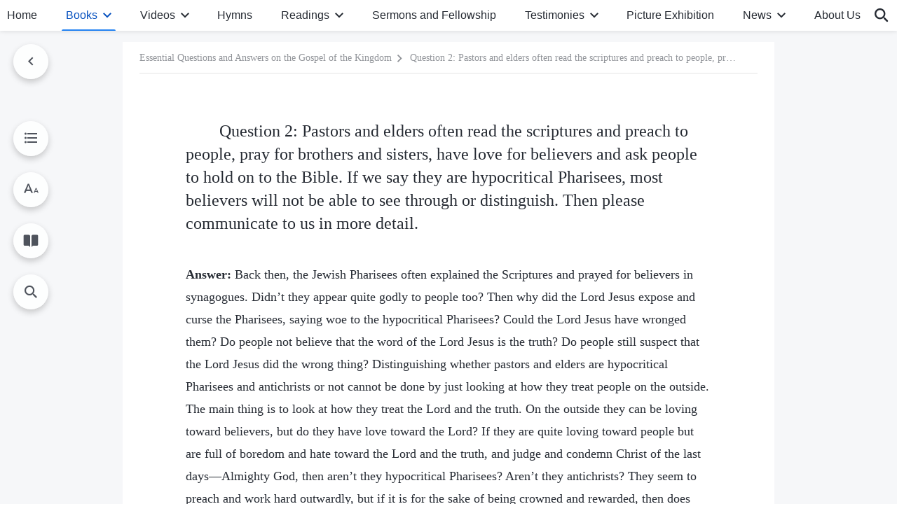

--- FILE ---
content_type: text/html; charset=UTF-8
request_url: https://en.godfootsteps.org/pharisees-substance-2.html
body_size: 25375
content:
<!DOCTYPE html>
<html dir="ltr" lang="en-US" prefix="og: https://ogp.me/ns#">
<head>
    
    <meta charset="UTF-8">
    <meta name="viewport" content="width=device-width, initial-scale=1.0, maximum-scale=1.0, user-scalable=no">
    <meta name="google-site-verification" content="sGSOMgTL7sHohUuvDuPlG4km8BtfIOutJbxjCT2A6Vw"/>
    <link rel="profile" href="https://gmpg.org/xfn/11">
        <link rel="alternate" href="https://www.godfootsteps.org" hreflang="zh-tw" title="全能神教會"/>
        <link rel="alternate" href="https://www.hidden-advent.org" hreflang="zh-cn" title="全能神教会"/>
        <link rel="alternate" href="https://ar.godfootsteps.org" hreflang="ar" title="كنيسة الله القدير"/>
        <link rel="alternate" href="https://bg.godfootsteps.org" hreflang="bg" title="Църквата на Всемогъщия Бог"/>
        <link rel="alternate" href="https://bn.godfootsteps.org" hreflang="bn" title="সর্বশক্তিমান ঈশ্বরের গির্জা"/>
        <link rel="alternate" href="https://de.godfootsteps.org" hreflang="de" title="Die Kirche des Allmächtigen Gottes"/>
        <link rel="alternate" href="https://el.godfootsteps.org" hreflang="el" title="Εκκλησία του Παντοδύναμου Θεού"/>
        <link rel="alternate" href="https://en.godfootsteps.org" hreflang="en" title="The Church of Almighty God"/>
        <link rel="alternate" href="https://es.godfootsteps.org" hreflang="es" title="Iglesia de Dios Todopoderoso"/>
        <link rel="alternate" href="https://fr.godfootsteps.org" hreflang="fr" title="L'Église de Dieu Tout-Puissant"/>
        <link rel="alternate" href="https://he.godfootsteps.org" hreflang="he" title="כנסיית האל הכול יכול"/>
        <link rel="alternate" href="https://hi.godfootsteps.org" hreflang="hi" title="सर्वशक्तिमान परमेश्वर की कलीसिया"/>
        <link rel="alternate" href="https://hmn.godfootsteps.org" hreflang="hmn" title="Pawg Ntseeg Ntawm Vajtswv Tus Uas Muaj Hwj Chim Loj Kawg Nkaus"/>
        <link rel="alternate" href="https://hr.godfootsteps.org" hreflang="hr" title="Crkva Svemogućeg Boga"/>
        <link rel="alternate" href="https://hu.godfootsteps.org" hreflang="hu" title="Mindenható Isten Egyháza"/>
        <link rel="alternate" href="https://id.godfootsteps.org" hreflang="id" title="Gereja Tuhan Yang Mahakuasa"/>
        <link rel="alternate" href="https://it.godfootsteps.org" hreflang="it" title="La Chiesa di Dio Onnipotente"/>
        <link rel="alternate" href="https://jp.godfootsteps.org" hreflang="ja" title="全能神教会"/>
        <link rel="alternate" href="https://km.godfootsteps.org" hreflang="km" title="ពួកជំនុំនៃព្រះដ៏មានគ្រប់ព្រះចេស្ដា"/>
        <link rel="alternate" href="https://kr.godfootsteps.org" hreflang="kr" title="전능하신 하나님 교회"/>
        <link rel="alternate" href="https://lo.godfootsteps.org" hreflang="lo" title="ຄຣິສຕະຈັກຂອງພຣະເຈົ້າອົງຊົງລິດທານຸພາບສູງສຸດ"/>
        <link rel="alternate" href="https://ml.godfootsteps.org" hreflang="ml" title="സര്‍വശക്തനായ ദൈവത്തിന്റെ സഭ"/>
        <link rel="alternate" href="https://mn.godfootsteps.org" hreflang="mn" title="Төгс Хүчит Бурханы Чуулган"/>
        <link rel="alternate" href="https://my.godfootsteps.org" hreflang="my" title="အနန္တတန်ခိုးရှင် ဘုရားသခင်၏အသင်းတော်"/>
        <link rel="alternate" href="https://ne.godfootsteps.org" hreflang="ne" title="सर्वशक्तिमान्‌ परमेश्‍वरको मण्डली"/>
        <link rel="alternate" href="https://nl.godfootsteps.org" hreflang="nl" title="De Kerk van Almachtige God"/>
        <link rel="alternate" href="https://pa.godfootsteps.org" hreflang="pa" title="ਸਰਬਸ਼ਕਤੀਮਾਨ ਪਰਮੇਸ਼ੁਰ ਦੀ ਕਲੀਸਿਯਾ"/>
        <link rel="alternate" href="https://pl.godfootsteps.org" hreflang="pl" title="Kościół Boga Wszechmogącego"/>
        <link rel="alternate" href="https://pt.godfootsteps.org" hreflang="pt" title="Igreja de Deus Todo-Poderoso"/>
        <link rel="alternate" href="https://ro.godfootsteps.org" hreflang="ro" title="Biserica lui Dumnezeu Atotputernic"/>
        <link rel="alternate" href="https://ru.godfootsteps.org" hreflang="ru" title="Церковь Всемогущего Бога"/>
        <link rel="alternate" href="https://sk.godfootsteps.org" hreflang="sk" title="Cirkev Všemohúceho Boha"/>
        <link rel="alternate" href="https://sr.godfootsteps.org" hreflang="sr" title="Crkva Svemogućeg Boga"/>
        <link rel="alternate" href="https://sv.godfootsteps.org" hreflang="sv" title="Allsmäktige Guds Kyrka"/>
        <link rel="alternate" href="https://sw.godfootsteps.org" hreflang="sw" title="Kanisa la Mwenyezi Mungu"/>
        <link rel="alternate" href="https://ta.godfootsteps.org" hreflang="ta" title="சர்வவல்லமையுள்ள தேவனுடைய திருச்சபை"/>
        <link rel="alternate" href="https://th.godfootsteps.org" hreflang="th" title="คริสตจักรแห่งพระเจ้าผู้ทรงมหิทธิฤทธิ์"/>
        <link rel="alternate" href="https://tl.godfootsteps.org" hreflang="tl" title="Ang Iglesia ng Makapangyarihang Diyos"/>
        <link rel="alternate" href="https://uk.godfootsteps.org" hreflang="uk" title="Церква Всемогутнього Бога"/>
        <link rel="alternate" href="https://ur.godfootsteps.org" hreflang="ur" title="قادر مطلق خدا کی کلیسیا"/>
        <link rel="alternate" href="https://vi.godfootsteps.org" hreflang="vi" title="Hội Thánh Đức Chúa Trời Toàn Năng"/>
        <link rel="alternate" href="https://zu.godfootsteps.org" hreflang="zu" title="IBandla LikaNkulunkulu USomandla"/>
        <meta http-equiv="x-dns-prefetch-control" content="on">
    <link rel="preconnect" href="//i.ytimg.com" crossorigin>
    <link rel="preconnect" href="//www.googletagmanager.com" crossorigin>
    <link rel="preconnect" href="//static.kingdomsalvation.org" crossorigin>
    <link rel="dns-prefetch" href="//i.ytimg.com">
    <link rel="dns-prefetch" href="//www.googletagmanager.com">
    <link rel="dns-prefetch" href="//static.kingdomsalvation.org">
    <link rel="apple-touch-icon" sizes="180x180" href="https://static.kingdomsalvation.org/cdn/images/website-icon/official/apple-touch-icon.png">
    <link rel="icon" type="image/png" sizes="32x32" href="https://static.kingdomsalvation.org/cdn/images/website-icon/official/favicon-32x32.png">
    <link rel="icon" type="image/png" sizes="16x16" href="https://static.kingdomsalvation.org/cdn/images/website-icon/official/favicon-16x16.png">

    
		<!-- All in One SEO 4.6.2 - aioseo.com -->
		<title>Question 2: Pastors and elders often read the scriptures and preach to people, pray for brothers and sisters, have love for believers and ask people to hold on to the Bible. If we say they are hypocritical Pharisees, most believers will not be able to see through or distinguish. Then please communicate to us in more detail. | The Church of Almighty God</title>
		<meta name="description" content="Answer: Back then, the Jewish Pharisees often explained the Scriptures and prayed for believers in synagogues. Didn’t they appear quite godly to people too? Then why did the Lord Jesus expose and curse the Pharisees, saying woe to the hypocritical Pharisees? Could the Lord Jesus have wronged them? Do people not believe that the word" />
		<meta name="robots" content="max-image-preview:large" />
		<link rel="canonical" href="https://en.godfootsteps.org/pharisees-substance-2.html" />
		<meta name="generator" content="All in One SEO (AIOSEO) 4.6.2" />
		<meta property="og:locale" content="en_US" />
		<meta property="og:site_name" content="The Church of Almighty God" />
		<meta property="og:type" content="article" />
		<meta property="og:title" content="Question 2: Pastors and elders often read the scriptures and preach to people, pray for brothers and sisters, have love for believers and ask people to hold on to the Bible. If we say they are hypocritical Pharisees, most believers will not be able to see through or distinguish. Then please communicate to us in more detail. | The Church of Almighty God" />
		<meta property="og:description" content="Answer: Back then, the Jewish Pharisees often explained the Scriptures and prayed for believers in synagogues. Didn’t they appear quite godly to people too? Then why did the Lord Jesus expose and curse the Pharisees, saying woe to the hypocritical Pharisees? Could the Lord Jesus have wronged them? Do people not believe that the word" />
		<meta property="og:url" content="https://en.godfootsteps.org/pharisees-substance-2.html" />
		<meta property="og:image" content="https://en.godfootsteps.org/wp-content/uploads/15-2.jpg?v=20260125_1" />
		<meta property="og:image:secure_url" content="https://en.godfootsteps.org/wp-content/uploads/15-2.jpg?v=20260125_1" />
		<meta property="article:publisher" content="https://www.facebook.com/godfootstepsen" />
		<meta name="twitter:card" content="summary_large_image" />
		<meta name="twitter:site" content="@churchAlmighty" />
		<meta name="twitter:title" content="Question 2: Pastors and elders often read the scriptures and preach to people, pray for brothers and sisters, have love for believers and ask people to hold on to the Bible. If we say they are hypocritical Pharisees, most believers will not be able to see through or distinguish. Then please communicate to us in more detail. | The Church of Almighty God" />
		<meta name="twitter:description" content="Answer: Back then, the Jewish Pharisees often explained the Scriptures and prayed for believers in synagogues. Didn’t they appear quite godly to people too? Then why did the Lord Jesus expose and curse the Pharisees, saying woe to the hypocritical Pharisees? Could the Lord Jesus have wronged them? Do people not believe that the word" />
		<meta name="twitter:image" content="https://en.godfootsteps.org/wp-content/uploads/15-2.jpg" />
		<meta name="google" content="nositelinkssearchbox" />
		<script type="application/ld+json" class="aioseo-schema">
			{"@context":"https:\/\/schema.org","@graph":[{"@type":"Article","@id":"https:\/\/en.godfootsteps.org\/pharisees-substance-2.html#article","name":"Question 2: Pastors and elders often read the scriptures and preach to people, pray for brothers and sisters, have love for believers and ask people to hold on to the Bible. If we say they are hypocritical Pharisees, most believers will not be able to see through or distinguish. Then please communicate to us in more detail. | The Church of Almighty God","headline":"Question 2: Pastors and elders often read the scriptures and preach to people, pray for brothers and sisters, have love for believers and ask people to hold on to the Bible. If we say they are hypocritical Pharisees, most believers will not be able to see through or distinguish. Then please communicate to us in more detail.","author":{"@id":"https:\/\/en.godfootsteps.org\/author\/superuserplus#author"},"publisher":{"@id":"https:\/\/en.godfootsteps.org\/#organization"},"image":{"@type":"ImageObject","url":"https:\/\/en.godfootsteps.org\/wp-content\/uploads\/15-2.jpg","width":1000,"height":563},"datePublished":"2016-07-02T05:05:41-05:00","dateModified":"2024-03-12T12:36:01-05:00","inLanguage":"en-US","mainEntityOfPage":{"@id":"https:\/\/en.godfootsteps.org\/pharisees-substance-2.html#webpage"},"isPartOf":{"@id":"https:\/\/en.godfootsteps.org\/pharisees-substance-2.html#webpage"},"articleSection":"XV. Questions and Answers on Dissecting the Essence of the Pharisees"},{"@type":"BreadcrumbList","@id":"https:\/\/en.godfootsteps.org\/pharisees-substance-2.html#breadcrumblist","itemListElement":[{"@type":"ListItem","@id":"https:\/\/en.godfootsteps.org\/#listItem","position":1,"name":"Home"}]},{"@type":"Organization","@id":"https:\/\/en.godfootsteps.org\/#organization","name":"The Church of Almighty God","url":"https:\/\/en.godfootsteps.org\/","logo":{"@type":"ImageObject","url":"https:\/\/en.godfootsteps.org\/wp-content\/uploads\/the-church-of-almighty-god.svg","@id":"https:\/\/en.godfootsteps.org\/pharisees-substance-2.html\/#organizationLogo","caption":"The Church of Almighty God"},"image":{"@id":"https:\/\/en.godfootsteps.org\/pharisees-substance-2.html\/#organizationLogo"},"sameAs":["https:\/\/www.instagram.com\/thechurchofalmightygod\/","https:\/\/www.youtube.com\/godfootstepsen"]},{"@type":"Person","@id":"https:\/\/en.godfootsteps.org\/author\/superuserplus#author","url":"https:\/\/en.godfootsteps.org\/author\/superuserplus","name":"\u7ad9\u957f","image":{"@type":"ImageObject","@id":"https:\/\/en.godfootsteps.org\/pharisees-substance-2.html#authorImage","url":"https:\/\/secure.gravatar.com\/avatar\/d5968d1771c389bd9487d7b588dc6d77?s=96&r=g","width":96,"height":96,"caption":"\u7ad9\u957f"}},{"@type":"WebPage","@id":"https:\/\/en.godfootsteps.org\/pharisees-substance-2.html#webpage","url":"https:\/\/en.godfootsteps.org\/pharisees-substance-2.html","name":"Question 2: Pastors and elders often read the scriptures and preach to people, pray for brothers and sisters, have love for believers and ask people to hold on to the Bible. If we say they are hypocritical Pharisees, most believers will not be able to see through or distinguish. Then please communicate to us in more detail. | The Church of Almighty God","description":"Answer: Back then, the Jewish Pharisees often explained the Scriptures and prayed for believers in synagogues. Didn\u2019t they appear quite godly to people too? Then why did the Lord Jesus expose and curse the Pharisees, saying woe to the hypocritical Pharisees? Could the Lord Jesus have wronged them? Do people not believe that the word","inLanguage":"en-US","isPartOf":{"@id":"https:\/\/en.godfootsteps.org\/#website"},"breadcrumb":{"@id":"https:\/\/en.godfootsteps.org\/pharisees-substance-2.html#breadcrumblist"},"author":{"@id":"https:\/\/en.godfootsteps.org\/author\/superuserplus#author"},"creator":{"@id":"https:\/\/en.godfootsteps.org\/author\/superuserplus#author"},"image":{"@type":"ImageObject","url":"https:\/\/en.godfootsteps.org\/wp-content\/uploads\/15-2.jpg","@id":"https:\/\/en.godfootsteps.org\/pharisees-substance-2.html\/#mainImage","width":1000,"height":563},"primaryImageOfPage":{"@id":"https:\/\/en.godfootsteps.org\/pharisees-substance-2.html#mainImage"},"datePublished":"2016-07-02T05:05:41-05:00","dateModified":"2024-03-12T12:36:01-05:00"},{"@type":"WebSite","@id":"https:\/\/en.godfootsteps.org\/#website","url":"https:\/\/en.godfootsteps.org\/","name":"The Church of Almighty God","description":"The Lord Jesus Has Returned","inLanguage":"en-US","publisher":{"@id":"https:\/\/en.godfootsteps.org\/#organization"}}]}
		</script>
		<!-- All in One SEO -->

<style id='jetpack-sharing-buttons-style-inline-css' type='text/css'>
.jetpack-sharing-buttons__services-list{display:flex;flex-direction:row;flex-wrap:wrap;gap:0;list-style-type:none;margin:5px;padding:0}.jetpack-sharing-buttons__services-list.has-small-icon-size{font-size:12px}.jetpack-sharing-buttons__services-list.has-normal-icon-size{font-size:16px}.jetpack-sharing-buttons__services-list.has-large-icon-size{font-size:24px}.jetpack-sharing-buttons__services-list.has-huge-icon-size{font-size:36px}@media print{.jetpack-sharing-buttons__services-list{display:none!important}}ul.jetpack-sharing-buttons__services-list.has-background{padding:1.25em 2.375em}
</style>
<style id='classic-theme-styles-inline-css' type='text/css'>
/*! This file is auto-generated */
.wp-block-button__link{color:#fff;background-color:#32373c;border-radius:9999px;box-shadow:none;text-decoration:none;padding:calc(.667em + 2px) calc(1.333em + 2px);font-size:1.125em}.wp-block-file__button{background:#32373c;color:#fff;text-decoration:none}
</style>
<style id='global-styles-inline-css' type='text/css'>
body{--wp--preset--color--black: #000000;--wp--preset--color--cyan-bluish-gray: #abb8c3;--wp--preset--color--white: #ffffff;--wp--preset--color--pale-pink: #f78da7;--wp--preset--color--vivid-red: #cf2e2e;--wp--preset--color--luminous-vivid-orange: #ff6900;--wp--preset--color--luminous-vivid-amber: #fcb900;--wp--preset--color--light-green-cyan: #7bdcb5;--wp--preset--color--vivid-green-cyan: #00d084;--wp--preset--color--pale-cyan-blue: #8ed1fc;--wp--preset--color--vivid-cyan-blue: #0693e3;--wp--preset--color--vivid-purple: #9b51e0;--wp--preset--gradient--vivid-cyan-blue-to-vivid-purple: linear-gradient(135deg,rgba(6,147,227,1) 0%,rgb(155,81,224) 100%);--wp--preset--gradient--light-green-cyan-to-vivid-green-cyan: linear-gradient(135deg,rgb(122,220,180) 0%,rgb(0,208,130) 100%);--wp--preset--gradient--luminous-vivid-amber-to-luminous-vivid-orange: linear-gradient(135deg,rgba(252,185,0,1) 0%,rgba(255,105,0,1) 100%);--wp--preset--gradient--luminous-vivid-orange-to-vivid-red: linear-gradient(135deg,rgba(255,105,0,1) 0%,rgb(207,46,46) 100%);--wp--preset--gradient--very-light-gray-to-cyan-bluish-gray: linear-gradient(135deg,rgb(238,238,238) 0%,rgb(169,184,195) 100%);--wp--preset--gradient--cool-to-warm-spectrum: linear-gradient(135deg,rgb(74,234,220) 0%,rgb(151,120,209) 20%,rgb(207,42,186) 40%,rgb(238,44,130) 60%,rgb(251,105,98) 80%,rgb(254,248,76) 100%);--wp--preset--gradient--blush-light-purple: linear-gradient(135deg,rgb(255,206,236) 0%,rgb(152,150,240) 100%);--wp--preset--gradient--blush-bordeaux: linear-gradient(135deg,rgb(254,205,165) 0%,rgb(254,45,45) 50%,rgb(107,0,62) 100%);--wp--preset--gradient--luminous-dusk: linear-gradient(135deg,rgb(255,203,112) 0%,rgb(199,81,192) 50%,rgb(65,88,208) 100%);--wp--preset--gradient--pale-ocean: linear-gradient(135deg,rgb(255,245,203) 0%,rgb(182,227,212) 50%,rgb(51,167,181) 100%);--wp--preset--gradient--electric-grass: linear-gradient(135deg,rgb(202,248,128) 0%,rgb(113,206,126) 100%);--wp--preset--gradient--midnight: linear-gradient(135deg,rgb(2,3,129) 0%,rgb(40,116,252) 100%);--wp--preset--font-size--small: 13px;--wp--preset--font-size--medium: 20px;--wp--preset--font-size--large: 36px;--wp--preset--font-size--x-large: 42px;--wp--preset--spacing--20: 0.44rem;--wp--preset--spacing--30: 0.67rem;--wp--preset--spacing--40: 1rem;--wp--preset--spacing--50: 1.5rem;--wp--preset--spacing--60: 2.25rem;--wp--preset--spacing--70: 3.38rem;--wp--preset--spacing--80: 5.06rem;--wp--preset--shadow--natural: 6px 6px 9px rgba(0, 0, 0, 0.2);--wp--preset--shadow--deep: 12px 12px 50px rgba(0, 0, 0, 0.4);--wp--preset--shadow--sharp: 6px 6px 0px rgba(0, 0, 0, 0.2);--wp--preset--shadow--outlined: 6px 6px 0px -3px rgba(255, 255, 255, 1), 6px 6px rgba(0, 0, 0, 1);--wp--preset--shadow--crisp: 6px 6px 0px rgba(0, 0, 0, 1);}:where(.is-layout-flex){gap: 0.5em;}:where(.is-layout-grid){gap: 0.5em;}body .is-layout-flow > .alignleft{float: left;margin-inline-start: 0;margin-inline-end: 2em;}body .is-layout-flow > .alignright{float: right;margin-inline-start: 2em;margin-inline-end: 0;}body .is-layout-flow > .aligncenter{margin-left: auto !important;margin-right: auto !important;}body .is-layout-constrained > .alignleft{float: left;margin-inline-start: 0;margin-inline-end: 2em;}body .is-layout-constrained > .alignright{float: right;margin-inline-start: 2em;margin-inline-end: 0;}body .is-layout-constrained > .aligncenter{margin-left: auto !important;margin-right: auto !important;}body .is-layout-constrained > :where(:not(.alignleft):not(.alignright):not(.alignfull)){max-width: var(--wp--style--global--content-size);margin-left: auto !important;margin-right: auto !important;}body .is-layout-constrained > .alignwide{max-width: var(--wp--style--global--wide-size);}body .is-layout-flex{display: flex;}body .is-layout-flex{flex-wrap: wrap;align-items: center;}body .is-layout-flex > *{margin: 0;}body .is-layout-grid{display: grid;}body .is-layout-grid > *{margin: 0;}:where(.wp-block-columns.is-layout-flex){gap: 2em;}:where(.wp-block-columns.is-layout-grid){gap: 2em;}:where(.wp-block-post-template.is-layout-flex){gap: 1.25em;}:where(.wp-block-post-template.is-layout-grid){gap: 1.25em;}.has-black-color{color: var(--wp--preset--color--black) !important;}.has-cyan-bluish-gray-color{color: var(--wp--preset--color--cyan-bluish-gray) !important;}.has-white-color{color: var(--wp--preset--color--white) !important;}.has-pale-pink-color{color: var(--wp--preset--color--pale-pink) !important;}.has-vivid-red-color{color: var(--wp--preset--color--vivid-red) !important;}.has-luminous-vivid-orange-color{color: var(--wp--preset--color--luminous-vivid-orange) !important;}.has-luminous-vivid-amber-color{color: var(--wp--preset--color--luminous-vivid-amber) !important;}.has-light-green-cyan-color{color: var(--wp--preset--color--light-green-cyan) !important;}.has-vivid-green-cyan-color{color: var(--wp--preset--color--vivid-green-cyan) !important;}.has-pale-cyan-blue-color{color: var(--wp--preset--color--pale-cyan-blue) !important;}.has-vivid-cyan-blue-color{color: var(--wp--preset--color--vivid-cyan-blue) !important;}.has-vivid-purple-color{color: var(--wp--preset--color--vivid-purple) !important;}.has-black-background-color{background-color: var(--wp--preset--color--black) !important;}.has-cyan-bluish-gray-background-color{background-color: var(--wp--preset--color--cyan-bluish-gray) !important;}.has-white-background-color{background-color: var(--wp--preset--color--white) !important;}.has-pale-pink-background-color{background-color: var(--wp--preset--color--pale-pink) !important;}.has-vivid-red-background-color{background-color: var(--wp--preset--color--vivid-red) !important;}.has-luminous-vivid-orange-background-color{background-color: var(--wp--preset--color--luminous-vivid-orange) !important;}.has-luminous-vivid-amber-background-color{background-color: var(--wp--preset--color--luminous-vivid-amber) !important;}.has-light-green-cyan-background-color{background-color: var(--wp--preset--color--light-green-cyan) !important;}.has-vivid-green-cyan-background-color{background-color: var(--wp--preset--color--vivid-green-cyan) !important;}.has-pale-cyan-blue-background-color{background-color: var(--wp--preset--color--pale-cyan-blue) !important;}.has-vivid-cyan-blue-background-color{background-color: var(--wp--preset--color--vivid-cyan-blue) !important;}.has-vivid-purple-background-color{background-color: var(--wp--preset--color--vivid-purple) !important;}.has-black-border-color{border-color: var(--wp--preset--color--black) !important;}.has-cyan-bluish-gray-border-color{border-color: var(--wp--preset--color--cyan-bluish-gray) !important;}.has-white-border-color{border-color: var(--wp--preset--color--white) !important;}.has-pale-pink-border-color{border-color: var(--wp--preset--color--pale-pink) !important;}.has-vivid-red-border-color{border-color: var(--wp--preset--color--vivid-red) !important;}.has-luminous-vivid-orange-border-color{border-color: var(--wp--preset--color--luminous-vivid-orange) !important;}.has-luminous-vivid-amber-border-color{border-color: var(--wp--preset--color--luminous-vivid-amber) !important;}.has-light-green-cyan-border-color{border-color: var(--wp--preset--color--light-green-cyan) !important;}.has-vivid-green-cyan-border-color{border-color: var(--wp--preset--color--vivid-green-cyan) !important;}.has-pale-cyan-blue-border-color{border-color: var(--wp--preset--color--pale-cyan-blue) !important;}.has-vivid-cyan-blue-border-color{border-color: var(--wp--preset--color--vivid-cyan-blue) !important;}.has-vivid-purple-border-color{border-color: var(--wp--preset--color--vivid-purple) !important;}.has-vivid-cyan-blue-to-vivid-purple-gradient-background{background: var(--wp--preset--gradient--vivid-cyan-blue-to-vivid-purple) !important;}.has-light-green-cyan-to-vivid-green-cyan-gradient-background{background: var(--wp--preset--gradient--light-green-cyan-to-vivid-green-cyan) !important;}.has-luminous-vivid-amber-to-luminous-vivid-orange-gradient-background{background: var(--wp--preset--gradient--luminous-vivid-amber-to-luminous-vivid-orange) !important;}.has-luminous-vivid-orange-to-vivid-red-gradient-background{background: var(--wp--preset--gradient--luminous-vivid-orange-to-vivid-red) !important;}.has-very-light-gray-to-cyan-bluish-gray-gradient-background{background: var(--wp--preset--gradient--very-light-gray-to-cyan-bluish-gray) !important;}.has-cool-to-warm-spectrum-gradient-background{background: var(--wp--preset--gradient--cool-to-warm-spectrum) !important;}.has-blush-light-purple-gradient-background{background: var(--wp--preset--gradient--blush-light-purple) !important;}.has-blush-bordeaux-gradient-background{background: var(--wp--preset--gradient--blush-bordeaux) !important;}.has-luminous-dusk-gradient-background{background: var(--wp--preset--gradient--luminous-dusk) !important;}.has-pale-ocean-gradient-background{background: var(--wp--preset--gradient--pale-ocean) !important;}.has-electric-grass-gradient-background{background: var(--wp--preset--gradient--electric-grass) !important;}.has-midnight-gradient-background{background: var(--wp--preset--gradient--midnight) !important;}.has-small-font-size{font-size: var(--wp--preset--font-size--small) !important;}.has-medium-font-size{font-size: var(--wp--preset--font-size--medium) !important;}.has-large-font-size{font-size: var(--wp--preset--font-size--large) !important;}.has-x-large-font-size{font-size: var(--wp--preset--font-size--x-large) !important;}
.wp-block-navigation a:where(:not(.wp-element-button)){color: inherit;}
:where(.wp-block-post-template.is-layout-flex){gap: 1.25em;}:where(.wp-block-post-template.is-layout-grid){gap: 1.25em;}
:where(.wp-block-columns.is-layout-flex){gap: 2em;}:where(.wp-block-columns.is-layout-grid){gap: 2em;}
.wp-block-pullquote{font-size: 1.5em;line-height: 1.6;}
</style>

<!-- <meta name="GmediaGallery" version="1.22.0/1.8.0" license="" /> -->
<script type="application/ld+json">
        [{
            "@context": "http://schema.org",
            "@type": "WebSite",
            "name": "The Church of Almighty God",
            "url": "https://en.godfootsteps.org"
        }]
        </script>
<script>
        window.$g2_config = {
            site_lang:"en_US",
            site_type:"official",
            is_cn:false,
            is_latin:true,
            is_rtl:false,
            media_url:"https://static.kingdomsalvation.org",
            s_footnotes:"FOOTNOTES",
            template_name:"page-book-reader",
            videoPlatform:"YouTube",
            facebook_user_name:"EasternLightningen",
            host_name:"https://en.godfootsteps.org",
            comments_platform:"jetpack",
        }
        </script>
  <script type="text/javascript">
    function getBrowserInfo() {
      var Sys = {};
      var ua = navigator.userAgent.toLowerCase();
      var re = /(rv:|msie|edge|firefox|chrome|opera|version).*?([\d.]+)/;
      var m = ua.match(re);
      Sys.browser = m[1].replace(/version/, "'safari");
      Sys.ver = m[2];
      return Sys;
    }

    function versionInfo() {
      document.documentElement.setAttribute('versionOld', 'true');
      document.write('<style type="text/css" id="BrowVer">html[versionOld]{display:none;}</style>');
    }
    var sys = getBrowserInfo();
    switch (sys.browser) {
      case 'chrome':
        parseInt(sys.ver) <= 60 && versionInfo();
        break;
      case 'firefox':
        parseInt(sys.ver) <= 50 && versionInfo();
        break;
      case 'safari':
        parseInt(sys.ver) <= 10 && versionInfo();
        break;
        //  IE
      case 'rv':
      case 'msie':
        parseInt(sys.ver) <= 10 && versionInfo();
        break;
      case 'opera':
        parseInt(sys.ver) <= 10 && versionInfo();
        break;
      default:
        ''
        break;
    }
  </script>
        <link rel="stylesheet" type="text/css" href="https://static.kingdomsalvation.org/cdn/v3/official/framework/css/framework.min.css?v=20260125_1">
        <link rel="stylesheet" type="text/css" href="https://static.kingdomsalvation.org/cdn/v3/common/header/header.min.css?v=20260125_1">
                <link rel="stylesheet" href="https://static.kingdomsalvation.org/cdn/v3/common/call-action-guild/call-action-guild.min.css?v=20260125_1" media="print" onload="this.media='all'">
<link rel="stylesheet" type="text/css" href="https://static.kingdomsalvation.org/cdn/v3/common/single/single.min.css?v=20260125_1">
<script type="text/javascript">
/* <![CDATA[ */
var gospelAjax = {"ajaxurl":"https:\/\/en.godfootsteps.org\/wp-admin\/admin-ajax.php","security":"9d2fde1d80"};
/* ]]> */
</script>
    <style>@font-face{font-family:icomoon;src:url('https://static.kingdomsalvation.org/cdn/v3/sources/fonts/official/fonts/icomoon.woff?v=20260125_1') format('woff');font-weight: normal;font-style:normal;font-display:swap}[class*=" icon-"],[class^=icon-]{font-family:icomoon!important;speak:never;font-style:normal;font-weight:400;font-variant:normal;text-transform:none;line-height:1;-webkit-font-smoothing:antialiased;-moz-osx-font-smoothing:grayscale}.icon-videos-list:before{content:"\e945";color:#fff;}.icon-content-copy:before{content:"\e942";color:#666}.icon-widgets:before{content:"\e943";color:#666}.icon-filter-list:before{content:"\e944"}.icon-youtube .path1:before{content:"\e940";color:#fff}.icon-youtube .path2:before{content:"\e941";margin-left:-1.421875em;color:#000}.icon-chatonline .path1:before{content:"\e93d";color:#8ad686}.icon-chatonline .path2:before{content:"\e93e";margin-left:-1.23046875em;color:#fff}.icon-chatonline .path3:before{content:"\e93f";margin-left:-1.23046875em;color:#4db748}.icon-chat-icon .path1:before{content:"\e903";color:none;opacity:.85}.icon-chat-icon .path2:before{content:"\e904";margin-left:-1em;color:#000;opacity:.85}.icon-chat-icon .path3:before{content:"\e93b";margin-left:-1em;color:#fff;opacity:.85}.icon-close:before{content:"\e922"}.icon-cached:before{content:"\e93c"}.icon-lrc:before{content:"\e902"}.icon-send:before{content:"\e901"}.icon-volume-off:before{content:"\e93a"}.icon-play-arrow-filled:before{content:"\e900"}.icon-repeat-one:before{content:"\e938"}.icon-copy-link:before{content:"\e905"}.icon-communication-list:before{content:"\e906"}.icon-font-setting:before{content:"\e907"}.icon-font-add:before{content:"\e908"}.icon-font-cut:before{content:"\e909"}.icon-shuffle:before{content:"\e90a"}.icon-repeat:before{content:"\e90b"}.icon-share:before{content:"\e90c"}.icon-list-download:before{content:"\e90d"}.icon-text-rotate-vertical:before{content:"\e90e"}.icon-movie:before{content:"\e90f"}.icon-line-movie:before{content:"\e910"}.icon-forum:before{content:"\e911"}.icon-audio:before{content:"\e912"}.icon-books:before{content:"\e913"}.icon-search:before{content:"\e914"}.icon-headset:before{content:"\e915"}.icon-volume-mute:before{content:"\e916"}.icon-expand-more:before{content:"\e917"}.icon-expand-less:before{content:"\e918"}.icon-fullscreen-exit:before{content:"\e919"}.icon-fullscreen:before{content:"\e91a"}.icon-videocam:before{content:"\e91b"}.icon-play-arrow-outline:before{content:"\e91c"}.icon-cloud-download:before{content:"\e91d"}.icon-tune:before{content:"\e91e"}.icon-palette:before{content:"\e91f"}.icon-more-vert:before{content:"\e920"}.icon-menu:before{content:"\e921"}.icon-cancel:before{content:"\e923"}.icon-arrow-drop-down:before{content:"\e924"}.icon-arrow-back:before{content:"\e925"}.icon-navigate-next:before{content:"\e926"}.icon-navigate-before:before{content:"\e927"}.icon-phone-iphone:before{content:"\e928"}.icon-format-list-bulleted:before{content:"\e929"}.icon-mail-outline:before{content:"\e92a"}.icon-call:before{content:"\e92b"}.icon-playlist-play:before{content:"\e92c"}.icon-volume-up:before{content:"\e92d"}.icon-play-circle-outline:before{content:"\e92e"}.icon-pause-circle-outline:before{content:"\e92f"}.icon-skip-previous:before{content:"\e930"}.icon-skip-next:before{content:"\e931"}.icon-playlist-add:before{content:"\e932"}.icon-high-quality:before{content:"\e933"}.icon-language:before{content:"\e934"}.icon-list:before{content:"\e935"}.icon-history:before{content:"\e936"}.icon-view-list:before{content:"\e937"}.icon-view-module:before{content:"\e939"}</style>
    <style id="customCss"></style>

    <!-- Google Tag Manager -->
    <script>
        (function(w,d,s,l,i){
            w[l]=w[l]||[];
            w[l].push({'gtm.start':new Date().getTime(),event:'gtm.js'});
            var f=d.getElementsByTagName(s)[0],j=d.createElement(s),dl=l != 'dataLayer'?'&l='+l:'';
            j.async=true;j.src='https://www.googletagmanager.com/gtm.js?id='+i+dl;
            f.parentNode.insertBefore(j, f);
        })
        (window, document, 'script', 'dataLayer', 'GTM-P5C3B3B');
    </script>
    <!-- End Google Tag Manager -->
</head>
<body class="latin post-template-default single single-post postid-29584 single-format-standard" site_type="official" template_name="page-book-reader">
<!-- Google Tag Manager (noscript) -->
<noscript>
    <iframe src="https://www.googletagmanager.com/ns.html?id=GTM-P5C3B3B" height="0" width="0" style="display:none;visibility:hidden"></iframe>
</noscript>
<!-- End Google Tag Manager (noscript) -->
<div class="head-commercial-wrap d-xl-none" data-showType="video_mp4" data-fixed="false" data-loop="yes" widgetId="commercial_whole_device_top">
    <a class="recom-item messenger-payload"  href="https://m.me/lifeinspirationalmessages?ref=website" data-android="" data-ios=""
        data-tab-img="https://en.godfootsteps.org/wp-content/uploads/2023/07/WB-TAB-ZB20230711-EN-1536×190.mp4" data-mb-img="https://en.godfootsteps.org/wp-content/uploads/2023/07/WB-MB-ZB20230711-EN-750×150.mp4" data-adname=""
        data-title="" tabIndex="0" linkType="page_link" target="_blank" data-ref="TOP-AD"></a>
</div><header id="header">
    <div class="container head">
        <p class="d-none d-xl-block">We welcome all seekers who long for God’s appearance!</p>
        <button id="sidenav-btn" data-target="mobile-slide-out" class="d-xl-none btn btn-icon"><i class="icon-menu"></i>
        </button>
        <a href="https://en.godfootsteps.org" class="logo" title="The Church of Almighty God">
            <img src="https://en.godfootsteps.org/wp-content/uploads/2023/09/ZB-LOGO-en20181202.svg" alt="The Church of Almighty God" title="The Church of Almighty God">
            <h1>The Church of Almighty God</h1>
        </a>
        <div class="head-right">
            <a href="javascript:;" id="apps-trigger-btn" class="mobile-app">
                <i class="icon-phone-iphone"></i>Mobile Apps</a>
            <button class="language"><i class="icon-language"></i>English</button>
            <button class="mb-search-show-btn d-xl-none btn btn-icon"><i class="icon-search"></i></button>
        </div>
    </div>
    <nav id="navbar" class="d-none d-xl-block">
        <div class="container nav-box-navigation">
			<ul id="nav-menu" class="menu"><li class="menu-item menu-item-type-post_type"><a href="https://en.godfootsteps.org/">Home</a></li>
<li class="menu-item menu-item-type-post_type menu-item-has-children"><a href="https://en.godfootsteps.org/books.html">Books</a><button class="btn icon-expand-more"></button>
<ul class="sub-menu">
	<li class="menu-item"><a href="/books/utterances-of-christ.html">Utterances of Christ of the Last Days</a></li>
	<li class="menu-item"><a href="/books/gospel-books.html">Gospel Books</a></li>
	<li class="menu-item"><a href="/books/books-on-life-entry.html">Books on Life Entry</a></li>
	<li class="menu-item"><a href="/books/books-of-testimonies.html">Experiential Testimonies</a></li>
</ul>
</li>
<li class="menu-item menu-item-type-post_type menu-item-has-children"><a href="https://en.godfootsteps.org/videos.html">Videos</a><button class="btn icon-expand-more"></button>
<ul class="sub-menu">
	<li class="menu-item menu-item-has-children"><a href="#">Readings of Almighty God’s Words</a><button class="btn icon-expand-more"></button>
	<ul class="sub-menu">
		<li class="menu-item"><a href="/video-category/readings-of-Almighty-God-s-words.html">Readings from The Word, Volume 1: The Appearance and Work of God</a></li>
		<li class="menu-item"><a href="https://en.godfootsteps.org/video-category/the-way-to-know-God.html">Readings from The Word, Volume 2: On Knowing God</a></li>
		<li class="menu-item"><a href="/video-category/records-of-talks-of-Christ-of-the-last-days.html">Readings from The Word, Volume 3: The Discourses of Christ of the Last Days</a></li>
		<li class="menu-item"><a href="/video-category/video-exposing-antichrists.html">Readings from The Word, Volume 4: Exposing Antichrists</a></li>
		<li class="menu-item"><a href="https://en.godfootsteps.org/video-category/video-responsibilities-of-leaders-and-workers.html">Readings from The Word, Volume 5: The Responsibilities of Leaders and Workers</a></li>
		<li class="menu-item"><a href="https://en.godfootsteps.org/video-category/video-on-the-pursuit-of-the-truth.html">Readings from The Word, Volume 6: On the Pursuit of the Truth</a></li>
	</ul>
</li>
	<li class="menu-item"><a href="/video-category/daily-words-of-God.html">Readings from Daily Words of God</a></li>
	<li class="menu-item"><a href="https://en.godfootsteps.org/video-category/gospel-movies.html">Gospel Movies</a></li>
	<li class="menu-item"><a href="https://en.godfootsteps.org/video-category/persecution-experience-movies.html">Religious Persecution Movies</a></li>
	<li class="menu-item"><a href="/video-category/experience-testimonies.html">Church Life Testimonies</a></li>
	<li class="menu-item"><a href="https://en.godfootsteps.org/video-category/life-experience-testimonies.html">Life Experience Testimony Movies</a></li>
	<li class="menu-item"><a href="https://en.godfootsteps.org/video-category/sermons-seeking-true-faith.html">Sermon Series: Seeking True Faith</a></li>
	<li class="menu-item"><a href="/video-category/kingdom-mv-series.html">Music Videos</a></li>
	<li class="menu-item"><a href="/video-category/kingdom-songs-of-praise.html">Dance Performances to Choral Music</a></li>
	<li class="menu-item"><a href="https://en.godfootsteps.org/video-category/choir.html">Choral Video Series</a></li>
	<li class="menu-item"><a href="https://en.godfootsteps.org/video-category/the-life-of-the-church-artistic-series.html">Church Life—Variety Show Series</a></li>
	<li class="menu-item"><a href="/video-category/hymn-collections.html">Hymn Compilations</a></li>
	<li class="menu-item"><a href="https://en.godfootsteps.org/video-category/hymn-videos.html">Hymn Videos</a></li>
	<li class="menu-item"><a href="https://en.godfootsteps.org/video-category/disclosure-of-the-true-facts.html">Revealing the Truth</a></li>
	<li class="menu-item"><a href="/video-category/wonderful-movie-clips.html">Featured Movie Extracts</a></li>
	<li class="menu-item menu-item-has-children"><a href="/video-category/feature-pages.html">Film Works Highlights</a><button class="btn icon-expand-more"></button>
	<ul class="sub-menu">
		<li class="menu-item"><a href="https://en.godfootsteps.org/video-category/choir-pages.html">Choral Works Highlights</a></li>
		<li class="menu-item"><a href="https://en.godfootsteps.org/video-category/gospel-movie-pages.html">Film Highlights</a></li>
	</ul>
</li>
</ul>
</li>
<li class="menu-item menu-item-type-post_type"><a href="https://en.godfootsteps.org/hymns.html">Hymns</a></li>
<li class="menu-item menu-item-type-post_type menu-item-has-children"><a href="https://en.godfootsteps.org/audios.html">Readings</a><button class="btn icon-expand-more"></button>
<ul class="sub-menu">
	<li class="menu-item"><a href="https://en.godfootsteps.org/readings-knowing-God.html">Daily Words of God: Knowing God</a></li>
	<li class="menu-item menu-item-has-children"><a href="https://en.godfootsteps.org/readings-a-christian-life.html">Daily Words of God: A Christian Life</a><button class="btn icon-expand-more"></button>
	<ul class="sub-menu">
		<li class="menu-item"><a href="https://en.godfootsteps.org/the-three-stages-of-work.html">The Three Stages of Work</a></li>
		<li class="menu-item"><a href="https://en.godfootsteps.org/God-s-appearance-and-work.html">God’s Appearance and Work</a></li>
		<li class="menu-item"><a href="https://en.godfootsteps.org/judgment-in-the-last-days.html">Judgment in the Last Days</a></li>
		<li class="menu-item"><a href="https://en.godfootsteps.org/the-incarnation.html">The Incarnation</a></li>
		<li class="menu-item"><a href="https://en.godfootsteps.org/knowing-God-s-work.html">Knowing God’s Work</a></li>
		<li class="menu-item"><a href="https://en.godfootsteps.org/God-s-disposition-and-what-He-has-and-is.html">God’s Disposition and What He Has and Is</a></li>
		<li class="menu-item"><a href="https://en.godfootsteps.org/mysteries-about-the-bible.html">Mysteries About the Bible</a></li>
		<li class="menu-item"><a href="https://en.godfootsteps.org/exposing-religious-notions.html">Exposing Religious Notions</a></li>
		<li class="menu-item"><a href="https://en.godfootsteps.org/exposing-mankind-s-corruption.html">Exposing Mankind’s Corruption</a></li>
		<li class="menu-item"><a href="https://en.godfootsteps.org/entry-into-life.html">Entry Into Life</a></li>
		<li class="menu-item"><a href="https://en.godfootsteps.org/destinations-and-outcomes.html">Destinations and Outcomes</a></li>
	</ul>
</li>
	<li class="menu-item"><a href="https://en.godfootsteps.org/recital-the-word-appears-in-the-flesh-readings.html">The Word, Volume 1: The Appearance and Work of God (Selections)</a></li>
	<li class="menu-item"><a href="https://en.godfootsteps.org/readings-on-knowing-God-selections.html">The Word, Volume 2: On Knowing God (Full Chapters)</a></li>
	<li class="menu-item"><a href="https://en.godfootsteps.org/readings-records-of-talks-of-Christ-of-the-last-days.html">The Word, Volume 3: The Discourses of Christ of the Last Days (Full Chapters)</a></li>
	<li class="menu-item"><a href="https://en.godfootsteps.org/audio-exposing-antichrists.html">The Word, Volume 4: Exposing Antichrists (Full Chapters)</a></li>
	<li class="menu-item"><a href="https://en.godfootsteps.org/audio-responsibilities-of-leaders-and-workers.html">The Word, Volume 5: The Responsibilities of Leaders and Workers (Full Chapters)</a></li>
	<li class="menu-item"><a href="https://en.godfootsteps.org/audio-on-the-pursuit-of-the-truth.html">The Word, Volume 6: On the Pursuit of the Truth (Full Chapters)</a></li>
</ul>
</li>
<li class="menu-item"><a href="/preaching.html">Sermons and Fellowship</a></li>
<li class="menu-item menu-item-has-children"><a href="/testimonies.html">Testimonies</a><button class="btn icon-expand-more"></button>
<ul class="sub-menu">
	<li class="menu-item menu-item-has-children"><a href="https://en.godfootsteps.org/testimonies-categories/testimonies-of-life-experiences.html">Testimonies of Life Experiences</a><button class="btn icon-expand-more"></button>
	<ul class="sub-menu">
		<li class="menu-item"><a href="https://en.godfootsteps.org/testimonies-categories/resolving-arrogance-self-righteousness.html">Resolving Arrogance and Self-righteousness</a></li>
		<li class="menu-item"><a href="https://en.godfootsteps.org/testimonies-categories/resolving-selfishness-and-baseness.html">Resolving Selfishness and Baseness</a></li>
		<li class="menu-item"><a href="https://en.godfootsteps.org/testimonies-categories/resolving-perfunctoriness.html">Resolving Perfunctoriness</a></li>
		<li class="menu-item"><a href="https://en.godfootsteps.org/testimonies-categories/resolving-deceit-and-trickery.html">Resolving Deceitfulness and Deceit</a></li>
		<li class="menu-item"><a href="https://en.godfootsteps.org/testimonies-categories/resolving-pursuit-of-status.html">Resolving the Pursuit of Status</a></li>
		<li class="menu-item"><a href="https://en.godfootsteps.org/testimonies-categories/resolving-guardedness-and-misunderstanding.html">Resolving Guardedness and Misunderstandings</a></li>
		<li class="menu-item"><a href="https://en.godfootsteps.org/testimonies-categories/resolving-hypocrisy-and-pretense.html">Resolving the Disguising of the Self</a></li>
		<li class="menu-item"><a href="https://en.godfootsteps.org/testimonies-categories/resolving-intent-to-gain-blessings.html">Resolving Intentions for Blessings</a></li>
		<li class="menu-item"><a href="https://en.godfootsteps.org/testimonies-categories/resolving-traditional-notions.html">Resolving Traditional Notions</a></li>
		<li class="menu-item"><a href="https://en.godfootsteps.org/testimonies-categories/resolving-people-pleaser-mentality.html">Resolving People Pleasing Behavior</a></li>
		<li class="menu-item"><a href="https://en.godfootsteps.org/testimonies-categories/other-1.html">Other</a></li>
	</ul>
</li>
	<li class="menu-item"><a href="/testimonies-categories/overcomers.html">Persecution Testimonies</a></li>
	<li class="menu-item menu-item-has-children"><a href="/testimonies-categories/testimonies-of-returning-to-god.html">Testimonies of Returning to God</a><button class="btn icon-expand-more"></button>
	<ul class="sub-menu">
		<li class="menu-item"><a href="https://en.godfootsteps.org/testimonies-categories/welcoming-the-lords-return.html">Welcoming the Lord’s Return</a></li>
		<li class="menu-item"><a href="/testimonies-categories/spiritual-battles.html">Spiritual Warfare</a></li>
		<li class="menu-item"><a href="/testimonies-categories/perception-of-life.html">Perception of Life</a></li>
	</ul>
</li>
	<li class="menu-item"><a href="https://en.godfootsteps.org/testimonies-categories/sermon-articles.html">Sermon Articles</a></li>
	<li class="menu-item"><a href="https://en.godfootsteps.org/testimonies-categories/faith-guide.html">A Guidebook for Faith</a></li>
	<li class="menu-item menu-item-has-children"><a href="/testimonies-categories/soul-harbor.html">Faith and Life</a><button class="btn icon-expand-more"></button>
	<ul class="sub-menu">
		<li class="menu-item"><a href="https://en.godfootsteps.org/testimonies-categories/family-marriage.html">Family</a></li>
		<li class="menu-item"><a href="/testimonies-categories/relating-to-children.html">How to Treat One’s Children</a></li>
		<li class="menu-item"><a href="/testimonies-categories/relating-to-parents.html">How to Treat One’s Parents</a></li>
		<li class="menu-item"><a href="/testimonies-categories/workplace-and-career.html">Workplace</a></li>
		<li class="menu-item"><a href="/testimonies-categories/other.html">Other</a></li>
	</ul>
</li>
</ul>
</li>
<li class="menu-item"><a href="https://en.godfootsteps.org/special-topic/picture-exhibition/">Picture Exhibition</a></li>
<li class="menu-item menu-item-type-post_type menu-item-has-children"><a href="https://en.godfootsteps.org/news.html">News</a><button class="btn icon-expand-more"></button>
<ul class="sub-menu">
	<li class="menu-item"><a href="/news-categories/church-news.html">Church News</a></li>
	<li class="menu-item"><a href="https://en.godfootsteps.org/news-categories/facts-of-ccp-persecution-of-christians.html">The Facts of the CCP's Tyrannical Persecution of Christians</a></li>
	<li class="menu-item"><a href="/news-categories/special-focus.html">Special Focus</a></li>
	<li class="menu-item"><a href="/news-categories/interviews-comments.html">Interviews &#038; Comments</a></li>
	<li class="menu-item"><a href="https://en.godfootsteps.org/persecution-categories/comprehensive-report.html">Reports of Typical Cases of the CCP Government’s Persecution of Christians From The Church of Almighty God</a></li>
</ul>
</li>
<li class="menu-item menu-item-type-post_type"><a href="https://en.godfootsteps.org/about-us.html">About Us</a></li>
</ul>            <button class="nav-search-btn"><i class="icon-search"></i><i class="icon-close"></i></button>
        </div>
        <section class="pc-search-wrapper">
            <form action="https://en.godfootsteps.org" method="get">
                <div class="search-box">
                    <meta content="https://en.godfootsteps.org/?s={s}">
                    <div class="search-input">
                        <i class="icon-search"></i>
                        <input type="search" class="sinput form-control" autocomplete="off" placeholder="Search..." name="s">
                        <button class="clear-btn d-none"><i class="icon-close"></i></button>
                        <button class="category-btn"><span>Filter</span><i class="icon-expand-more d-none d-md-block"></i><i class="icon-filter-list d-md-none"></i></button>
                    </div>
                    <button type="submit" class="search-btn btn">Search</button>
                </div>
            </form>
        </section>
    </nav>
</header>
<div id="mobile-slide-out" class="sidenav">
    <div class="sidenav-wrapper">
        <div class="sidenav-head">
            <button class="btn btn-icon sidenav-close"><i class="icon-close"></i></button>
        </div>
        <div class="sidenav-content">
            <a href="javascript:;" id="mobile-sidenav-apps">Mobile Apps <i class="icon-expand-more"></i></a>
        </div>
    </div>
</div>
<div id="lang-wrapper" class="modal">
    <div class="modal-dialog">
        <div class="modal-box modal-content">
            <button class="focus sidenav-close"><i class="icon-navigate-before"></i>Back            </button>
            <div class="modal-header"><p>Language</p>
                <button class="btn btn-icon modal-header-close"><i class="icon-close"></i></button>
            </div>
            <div class="modal-body-content">
                <div class="lang-content d-flex">
											                        <a  href="https://www.godfootsteps.org" title="全能神教會" data-content="繁體中文">全能神教會</a>
											                        <a  href="https://www.hidden-advent.org" title="全能神教会" data-content="简体中文">全能神教会</a>
											                        <a  href="https://ar.godfootsteps.org" title="كنيسة الله القدير" data-content="العربية">كنيسة الله القدير</a>
											                        <a  href="https://bg.godfootsteps.org" title="Църквата на Всемогъщия Бог" data-content="Български">Църквата на Всемогъщия Бог</a>
											                        <a  href="https://bn.godfootsteps.org" title="সর্বশক্তিমান ঈশ্বরের গির্জা" data-content="বাংলা">সর্বশক্তিমান ঈশ্বরের গির্জা</a>
											                        <a  href="https://de.godfootsteps.org" title="Die Kirche des Allmächtigen Gottes" data-content="Deutsch">Die Kirche des Allmächtigen Gottes</a>
											                        <a  href="https://el.godfootsteps.org" title="Εκκλησία του Παντοδύναμου Θεού" data-content="Ελληνικά">Εκκλησία του Παντοδύναμου Θεού</a>
											                        <a class="active" href="https://en.godfootsteps.org" title="The Church of Almighty God" data-content="English">The Church of Almighty God</a>
											                        <a  href="https://es.godfootsteps.org" title="Iglesia de Dios Todopoderoso" data-content="Español">Iglesia de Dios Todopoderoso</a>
											                        <a  href="https://fr.godfootsteps.org" title="L'Église de Dieu Tout-Puissant" data-content="Français">L'Église de Dieu Tout-Puissant</a>
											                        <a  href="https://he.godfootsteps.org" title="כנסיית האל הכול יכול" data-content="עברית">כנסיית האל הכול יכול</a>
											                        <a  href="https://hi.godfootsteps.org" title="सर्वशक्तिमान परमेश्वर की कलीसिया" data-content="हिन्दी">सर्वशक्तिमान परमेश्वर की कलीसिया</a>
											                        <a  href="https://hmn.godfootsteps.org" title="Pawg Ntseeg Ntawm Vajtswv Tus Uas Muaj Hwj Chim Loj Kawg Nkaus" data-content="Hmoob">Pawg Ntseeg Ntawm Vajtswv Tus Uas Muaj Hwj Chim Loj Kawg Nkaus</a>
											                        <a  href="https://hr.godfootsteps.org" title="Crkva Svemogućeg Boga" data-content="Hrvatski">Crkva Svemogućeg Boga</a>
											                        <a  href="https://hu.godfootsteps.org" title="Mindenható Isten Egyháza" data-content="Magyar">Mindenható Isten Egyháza</a>
											                        <a  href="https://id.godfootsteps.org" title="Gereja Tuhan Yang Mahakuasa" data-content="Indonesia">Gereja Tuhan Yang Mahakuasa</a>
											                        <a  href="https://it.godfootsteps.org" title="La Chiesa di Dio Onnipotente" data-content="Italiano">La Chiesa di Dio Onnipotente</a>
											                        <a  href="https://jp.godfootsteps.org" title="全能神教会" data-content="日本語">全能神教会</a>
											                        <a  href="https://km.godfootsteps.org" title="ពួកជំនុំនៃព្រះដ៏មានគ្រប់ព្រះចេស្ដា" data-content="ភាសាខ្មែរ">ពួកជំនុំនៃព្រះដ៏មានគ្រប់ព្រះចេស្ដា</a>
											                        <a  href="https://kr.godfootsteps.org" title="전능하신 하나님 교회" data-content="한국어">전능하신 하나님 교회</a>
											                        <a  href="https://lo.godfootsteps.org" title="ຄຣິສຕະຈັກຂອງພຣະເຈົ້າອົງຊົງລິດທານຸພາບສູງສຸດ" data-content="ລາວ">ຄຣິສຕະຈັກຂອງພຣະເຈົ້າອົງຊົງລິດທານຸພາບສູງສຸດ</a>
											                        <a  href="https://ml.godfootsteps.org" title="സര്‍വശക്തനായ ദൈവത്തിന്റെ സഭ" data-content="മലയാളം">സര്‍വശക്തനായ ദൈവത്തിന്റെ സഭ</a>
											                        <a  href="https://mn.godfootsteps.org" title="Төгс Хүчит Бурханы Чуулган" data-content="Монгол">Төгс Хүчит Бурханы Чуулган</a>
											                        <a  href="https://my.godfootsteps.org" title="အနန္တတန်ခိုးရှင် ဘုရားသခင်၏အသင်းတော်" data-content="မြန်မာဘာသာ">အနန္တတန်ခိုးရှင် ဘုရားသခင်၏အသင်းတော်</a>
											                        <a  href="https://ne.godfootsteps.org" title="सर्वशक्तिमान्‌ परमेश्‍वरको मण्डली" data-content="नेपाली">सर्वशक्तिमान्‌ परमेश्‍वरको मण्डली</a>
											                        <a  href="https://nl.godfootsteps.org" title="De Kerk van Almachtige God" data-content="Nederlands">De Kerk van Almachtige God</a>
											                        <a  href="https://pa.godfootsteps.org" title="ਸਰਬਸ਼ਕਤੀਮਾਨ ਪਰਮੇਸ਼ੁਰ ਦੀ ਕਲੀਸਿਯਾ" data-content="ਪੰਜਾਬੀ">ਸਰਬਸ਼ਕਤੀਮਾਨ ਪਰਮੇਸ਼ੁਰ ਦੀ ਕਲੀਸਿਯਾ</a>
											                        <a  href="https://pl.godfootsteps.org" title="Kościół Boga Wszechmogącego" data-content="Polski">Kościół Boga Wszechmogącego</a>
											                        <a  href="https://pt.godfootsteps.org" title="Igreja de Deus Todo-Poderoso" data-content="Português">Igreja de Deus Todo-Poderoso</a>
											                        <a  href="https://ro.godfootsteps.org" title="Biserica lui Dumnezeu Atotputernic" data-content="Română">Biserica lui Dumnezeu Atotputernic</a>
											                        <a  href="https://ru.godfootsteps.org" title="Церковь Всемогущего Бога" data-content="Русский">Церковь Всемогущего Бога</a>
											                        <a  href="https://sk.godfootsteps.org" title="Cirkev Všemohúceho Boha" data-content="Slovenčina">Cirkev Všemohúceho Boha</a>
											                        <a  href="https://sr.godfootsteps.org" title="Crkva Svemogućeg Boga" data-content="Srpski">Crkva Svemogućeg Boga</a>
											                        <a  href="https://sv.godfootsteps.org" title="Allsmäktige Guds Kyrka" data-content="Svenska">Allsmäktige Guds Kyrka</a>
											                        <a  href="https://sw.godfootsteps.org" title="Kanisa la Mwenyezi Mungu" data-content="Kiswahili">Kanisa la Mwenyezi Mungu</a>
											                        <a  href="https://ta.godfootsteps.org" title="சர்வவல்லமையுள்ள தேவனுடைய திருச்சபை" data-content="தமிழ்">சர்வவல்லமையுள்ள தேவனுடைய திருச்சபை</a>
											                        <a  href="https://th.godfootsteps.org" title="คริสตจักรแห่งพระเจ้าผู้ทรงมหิทธิฤทธิ์" data-content="ไทย">คริสตจักรแห่งพระเจ้าผู้ทรงมหิทธิฤทธิ์</a>
											                        <a  href="https://tl.godfootsteps.org" title="Ang Iglesia ng Makapangyarihang Diyos" data-content="Filipino">Ang Iglesia ng Makapangyarihang Diyos</a>
											                        <a  href="https://uk.godfootsteps.org" title="Церква Всемогутнього Бога" data-content="Українська">Церква Всемогутнього Бога</a>
											                        <a  href="https://ur.godfootsteps.org" title="قادر مطلق خدا کی کلیسیا" data-content="اردو">قادر مطلق خدا کی کلیسیا</a>
											                        <a  href="https://vi.godfootsteps.org" title="Hội Thánh Đức Chúa Trời Toàn Năng" data-content="Tiếng Việt">Hội Thánh Đức Chúa Trời Toàn Năng</a>
											                        <a  href="https://zu.godfootsteps.org" title="IBandla LikaNkulunkulu USomandla" data-content="IsiZulu">IBandla LikaNkulunkulu USomandla</a>
					                </div>
            </div>
        </div>
    </div>
</div>

<div class="custom-s-select" style="display:none;">
    <input id="select-cat-type" type="hidden" name="cats" value="all">
    <div class="select-box nano">
        <ul class="s-books-cats nano-content">
			                <li class="cats-item">
                    <input type="checkbox" class="gospel-checkbox" id="tbw-s" data-cat="tbw">
                    <label for="tbw-s">Utterances of Christ of the Last Days</label>
                    <ul class="cats-options">
						                            <li>
                                <input type="checkbox" class="gospel-checkbox" id="c16-s" data-cat="c16">
                                <label for="c16-s">The Word, Volume 1: The Appearance and Work of God</label>
                            </li>
						                            <li>
                                <input type="checkbox" class="gospel-checkbox" id="c1948-s" data-cat="c1948">
                                <label for="c1948-s">The Word, Volume 2: On Knowing God</label>
                            </li>
						                            <li>
                                <input type="checkbox" class="gospel-checkbox" id="c1954-s" data-cat="c1954">
                                <label for="c1954-s">The Word, Volume 3: The Discourses of Christ of the Last Days</label>
                            </li>
						                            <li>
                                <input type="checkbox" class="gospel-checkbox" id="c1963-s" data-cat="c1963">
                                <label for="c1963-s">The Word, Volume 4: Exposing Antichrists</label>
                            </li>
						                            <li>
                                <input type="checkbox" class="gospel-checkbox" id="c1990-s" data-cat="c1990">
                                <label for="c1990-s">The Word, Volume 5: The Responsibilities of Leaders and Workers</label>
                            </li>
						                            <li>
                                <input type="checkbox" class="gospel-checkbox" id="c1952-s" data-cat="c1952">
                                <label for="c1952-s">The Word, Volume 6: On the Pursuit of the Truth</label>
                            </li>
						                            <li>
                                <input type="checkbox" class="gospel-checkbox" id="c2000-s" data-cat="c2000">
                                <label for="c2000-s">The Word, Volume 7: On the Pursuit of the Truth</label>
                            </li>
						                            <li>
                                <input type="checkbox" class="gospel-checkbox" id="c13-s" data-cat="c13">
                                <label for="c13-s">Judgment Begins With the House of God</label>
                            </li>
						                            <li>
                                <input type="checkbox" class="gospel-checkbox" id="c1101-s" data-cat="c1101">
                                <label for="c1101-s">Essential Words From Almighty God, Christ of the Last Days</label>
                            </li>
						                            <li>
                                <input type="checkbox" class="gospel-checkbox" id="c1818-s" data-cat="c1818">
                                <label for="c1818-s">Daily Words of God</label>
                            </li>
						                    </ul>
                </li>
			                <li class="cats-item">
                    <input type="checkbox" class="gospel-checkbox" id="tbg-s" data-cat="tbg">
                    <label for="tbg-s">Gospel Books</label>
                    <ul class="cats-options">
						                            <li>
                                <input type="checkbox" class="gospel-checkbox" id="c1964-s" data-cat="c1964">
                                <label for="c1964-s">Truth Realities That Believers in God Must Enter Into</label>
                            </li>
						                            <li>
                                <input type="checkbox" class="gospel-checkbox" id="c1822-s" data-cat="c1822">
                                <label for="c1822-s">Guidelines for Spreading the Kingdom Gospel</label>
                            </li>
						                            <li>
                                <input type="checkbox" class="gospel-checkbox" id="c1597-s" data-cat="c1597">
                                <label for="c1597-s">Selections of the Records of the Three Stages of God’s Work</label>
                            </li>
						                            <li>
                                <input type="checkbox" class="gospel-checkbox" id="c7-s" data-cat="c7">
                                <label for="c7-s">God’s Sheep Hear the Voice of God</label>
                            </li>
						                            <li>
                                <input type="checkbox" class="gospel-checkbox" id="c1370-s" data-cat="c1370">
                                <label for="c1370-s">Listen to the Voice of God    Behold the Appearance of God</label>
                            </li>
						                            <li>
                                <input type="checkbox" class="gospel-checkbox" id="c1654-s" data-cat="c1654">
                                <label for="c1654-s">Essential Questions and Answers on the Gospel of the Kingdom</label>
                            </li>
						                    </ul>
                </li>
			                <li class="cats-item">
                    <input type="checkbox" class="gospel-checkbox" id="tbt-s" data-cat="tbt">
                    <label for="tbt-s">Experiential Testimonies</label>
                    <ul class="cats-options">
						                            <li>
                                <input type="checkbox" class="gospel-checkbox" id="c1131-s" data-cat="c1131">
                                <label for="c1131-s">Experiential Testimonies Before the Judgment Seat of Christ (Volume 1)</label>
                            </li>
						                            <li>
                                <input type="checkbox" class="gospel-checkbox" id="c1950-s" data-cat="c1950">
                                <label for="c1950-s">Experiential Testimonies Before the Judgment Seat of Christ (Volume 2)</label>
                            </li>
						                            <li>
                                <input type="checkbox" class="gospel-checkbox" id="c1992-s" data-cat="c1992">
                                <label for="c1992-s">Experiential Testimonies Before the Judgment Seat of Christ (Volume 3)</label>
                            </li>
						                            <li>
                                <input type="checkbox" class="gospel-checkbox" id="c1996-s" data-cat="c1996">
                                <label for="c1996-s">Experiential Testimonies Before the Judgment Seat of Christ (Volume 4)</label>
                            </li>
						                            <li>
                                <input type="checkbox" class="gospel-checkbox" id="c1995-s" data-cat="c1995">
                                <label for="c1995-s">Experiential Testimonies Before the Judgment Seat of Christ (Volume 5)</label>
                            </li>
						                            <li>
                                <input type="checkbox" class="gospel-checkbox" id="c1998-s" data-cat="c1998">
                                <label for="c1998-s">Experiential Testimonies Before the Judgment Seat of Christ (Volume 6)</label>
                            </li>
						                            <li>
                                <input type="checkbox" class="gospel-checkbox" id="c1999-s" data-cat="c1999">
                                <label for="c1999-s">Experiential Testimonies Before the Judgment Seat of Christ (Volume 7)</label>
                            </li>
						                            <li>
                                <input type="checkbox" class="gospel-checkbox" id="c1502-s" data-cat="c1502">
                                <label for="c1502-s">How I Turned Back to Almighty God</label>
                            </li>
						                    </ul>
                </li>
			                <li class="cats-item">
                    <input type="checkbox" class="gospel-checkbox" id="tbl-s" data-cat="tbl">
                    <label for="tbl-s">Books on Life Entry</label>
                    <ul class="cats-options">
						                            <li>
                                <input type="checkbox" class="gospel-checkbox" id="c1288-s" data-cat="c1288">
                                <label for="c1288-s">Follow the Lamb and Sing New Songs</label>
                            </li>
						                    </ul>
                </li>
			        </ul>
    </div>
    <div class="s-btn-control">
        <button class="select-reset-btn" type="button">Reset <i class="icon-cached"></i></button>
        <button id="select-search" class="select-search-btn js-search-btn" type="submit">Search <i class="icon-search"></i>
        </button>
    </div>
</div>
<div id="content" class="site-content">  <script>
    document.querySelector('#header').classList.add('on-fixed')
    window.addEventListener('load', function () {
      document.querySelector('#header').classList.add('on-fixed')
    })
  </script>
  <section class="single" data-is-long-title="1" data-is-center-text="">
    <section class="single-main">
      <div class="article-wrap">
        <section class="article-content">
          <nav class="breadcrumbs">
            <ol class="container d-none d-xl-flex">
                                  <li class="breadcrumb-item">
                                              <a href="https://en.godfootsteps.org/books/classic-questions-2.html">Essential Questions and Answers on the Gospel of the Kingdom</a><i
                          class="icon-navigate-next"></i>
                                        </li>
                                  <li class="breadcrumb-item">
                                                Question 2: Pastors and elders often read the scriptures and preach to people, pray for brothers and sisters, have love for believers and ask people to hold on to the Bible. If we say they are hypocritical Pharisees, most believers will not be able to see through or distinguish. Then please communicate to us in more detail.                        <i class="icon-navigate-next"></i>
                                        </li>
                            </ol>
            <p class="d-xl-none">Question 2: Pastors and elders often read the scriptures and preach to people, pray for brothers and sisters, have love for believers and ask people to hold on to the Bible. If we say they are hypocritical Pharisees, most believers will not be able to see through or distinguish. Then please communicate to us in more detail.</p>
          </nav>
          <article>
            <h1 class="article-title-single">Question 2: Pastors and elders often read the scriptures and preach to people, pray for brothers and sisters, have love for believers and ask people to hold on to the Bible. If we say they are hypocritical Pharisees, most believers will not be able to see through or distinguish. Then please communicate to us in more detail.</h1>
            <div class="text-content" id="txt-cnt"><p><strong>Answer:</strong> Back then, the Jewish Pharisees often explained the Scriptures and prayed for believers in synagogues. Didn’t they appear quite godly to people too? Then why did the Lord Jesus expose and curse the Pharisees, saying woe to the hypocritical Pharisees? Could the Lord Jesus have wronged them? Do people not believe that the word of the Lord Jesus is the truth? Do people still suspect that the Lord Jesus did the wrong thing? Distinguishing whether pastors and elders are hypocritical Pharisees and antichrists or not cannot be done by just looking at how they treat people on the outside. The main thing is to look at how they treat the Lord and the truth. On the outside they can be loving toward believers, but do they have love toward the Lord? If they are quite loving toward people but are full of boredom and hate toward the Lord and the truth, and judge and condemn Christ of the last days—Almighty God, then aren’t they hypocritical Pharisees? Aren’t they antichrists? They seem to preach and work hard outwardly, but if it is for the sake of being crowned and rewarded, then does this mean that they obey and are loyal to the Lord? To distinguish whether someone is hypocritical, you mainly have to look inside their hearts and see their intentions. That is the most important thing about distinguishing. Only after such communication do I understand! God inspects people’s hearts. So to see if a person truly loves and obeys the Lord, the main thing is to look at whether they practice and adhere to His word and uphold His commandments, and moreover look at whether they exalt the Lord Jesus and bear witness to the Lord Jesus, and if they follow God’s will. We see that the Pharisees often explained the Scriptures to people in synagogues, held on to the rules of the Bible for everything, and were also loving toward people. But in reality, everything they did was not practicing God's word or upholding God’s commandments, but was done to be seen by people. Just as the Lord Jesus said when He exposed them: “<strong>But all their works they do for to be seen of men: they make broad their phylacteries, and enlarge the borders of their garments</strong>” <span class="from-inline">(Mat 23:5)</span>. They even purposely stood in the synagogues and on the street corners to engage in long prayers. During fasting they purposely made their faces look very sad, so that people could tell that they were fasting. They even deliberately did good deeds in the streets so that people could all see. They even continued to hold on to ancient traditions and religious rituals such as “do not eat unless they wash the hands carefully.” To deceive people into supporting and worshiping them, the Pharisees kept making a big deal out of small things to disguise themselves, and they only led people to engage in religious worship, singing and praise, or holding on to some ancestral traditions, but did not lead people to practice God’s word, uphold God’s commandments, and enter the reality of the truth. Moreover, they did not lead people to practice the truth and obey and worship God. All they did was use some external actions to confuse and deceive believers! When the Lord Jesus came to preach and work, for the sake of protecting their own status and livelihoods, these Pharisees who pretended to be godly actually openly abandoned God’s laws and commandments under the guise of “defending the Bible.” They made up rumors, bore false witness, and furiously condemned and framed the Lord Jesus, doing all they could to block believers from following the Lord Jesus. In the end, they even colluded with those in power to nail the Lord Jesus to the cross! Accordingly, the Pharisees’ hypocritical and truth-hating essence was completely exposed. Their antichrist essence was thereby completely revealed. This shows that the essence of the Pharisees was hypocritical, treacherous, deceitful and malicious. They were all false shepherds who abandoned God’s way, deceived people and caged people! They deceived and bound believers, controlling the religious world to oppose God, furiously denying, condemning and hating the incarnate Christ. This is sufficient to prove that they were the antichrists who wanted to erect their own independent kingdom!</p>
<p>Now we see clearly the various expressions of the Pharisees’ hypocrisy, when we compare them to today’s religious pastors and elders, would we not discover that they are just like the Pharisees and are all people who don’t practice the Lord’s word or uphold the Lord’s commandments, and moreover not people who exalt the Lord and bear witness to the Lord? They are just people who blindly believe in the Bible, worship the Bible, and exalt the Bible. They just hold on to various religious rituals, such as attending regular services, morning watch, breaking bread, partaking of Holy Communion, and so forth. They only pay attention to talking to people about being humble, patient, godly and loving, but they don't love God in their hearts, and moreover they don’t obey God and don’t have a heart that fears God at all. Their work and preaching only focuses on holding on to and explaining Bible knowledge and theological theory. But when it comes to how to practice and experience the Lord’s word, how to uphold the Lord's commandments and how to spread and testify to the Lord’s word, how people should follow the will of the heavenly Father, how to truly love God, obey God, and worship God, and all these various things the Lord Jesus asks of mankind, they do not seek, do not explore, and do not figure out the Lord’s intentions, and moreover do not lead people to practice or comply. The purpose of them going around everywhere preaching Bible knowledge and theological theory is to show off themselves, build up themselves, and make people look up to and worship them. Therefore, when Almighty God came to express truths and perform His judgment work of the last days, these pastors and elders, for the sake of achieving permanent power in the religious world, and for their ambition of controlling believers and creating their own independent kingdom, openly violated the word of the Lord Jesus, making up rumors, judging, attacking and blaspheming Almighty God, doing their utmost to block believers from seeking and investigating the true way. For example, the Lord Jesus taught people to be wise virgins: When one hears someone yell “Behold, the bridegroom comes,” they should go out to welcome Him. But after pastors and elders heard news of the Lord Jesus’ second coming, they instead did all they could to seal off the church and prevent believers from seeking and investigating the true way! The Lord Jesus said, “<strong>You shall love your neighbor as yourself.</strong>” Yet, they incited believers to slander and beat brothers and sisters who testify to Almighty God’s work of the last days. The Lord Jesus asked man not to lie, not to bear false witness, but pastors and elders made up all sorts of lies to slander Almighty God, and even colluded with the devilish CCP to resist, condemn Almighty God’s work of the last days and smear the Church of Almighty God. From this we can see that what religious pastors and elders have said and done completely violates the Lord’s teachings. They are just like the hypocritical Pharisees. They are all people who blindly lead, resist God, and deceive people. Allow me to read a passage of Almighty God’s word. Almighty God says, “<strong>If your intention is not to obey God, and you have other aims, then all that you say and do—your prayers before God, and even your every action—will be in opposition to Him. You may be soft-spoken and mild-mannered, your every action and expression may look proper, and you may appear to be one who obeys, but when it comes to your intentions and your views about faith in God, everything you do is in opposition to God; everything you do is evil. People who appear as obedient as sheep, but whose hearts harbor evil intentions, are wolves in sheep’s clothing. They directly offend God, and God will not spare a single one of them. The Holy Spirit will reveal each and every one of them and show everybody that all those who are hypocrites will, with certainty, be detested and rejected by the Holy Spirit. Worry not: God will reckon with and dispose of every last one of them in turn</strong>” <span class="from-inline">(The Word, Vol. 1. The Appearance and Work of God. In Your Faith in God You Should Obey God)</span>. These religious pastors and elders appear on the outside to be humble, patient and loving, but in their hearts they are full of treachery, deceit and malice. Under the guise of “defend the true way, protect the flock,” they openly resist and condemn Almighty God and plan to control believers to achieve their goal of permanent power in the religious world and setting up their own independent kingdom. These hypocritical Pharisees who hate the truth and hate God are precisely the group of stubborn God-opposing antichrists exposed by Almighty God’s work of the last days. All those who truly believe in God should learn how to distinguish their hypocritical essence and satanic, antichrist nature. Don’t be deceived, confused, caged and controlled by them anymore. You should seek and investigate the true way and accept Almighty God’s work of the last days, and return before God’s throne!</p>
<p class="from">—The movie script of Break Through the Snare</p>
</div>
          </article>
          <section class="share-box">
              <div class="a2a_kit a2a_kit_size_36 a2a_default_style share-box-addtoany " data-a2a-title="Question 2: Pastors and elders often read the scriptures and preach to people, pray for brothers and sisters, have love for believers and ask people to hold on to the Bible. If we say they are hypocritical Pharisees, most believers will not be able to see through or distinguish. Then please communicate to us in more detail." data-a2a-url="https://en.godfootsteps.org/pharisees-substance-2.html"><a class="a2a_button_facebook">
		                                <img class="lazy" data-src="https://static.kingdomsalvation.org/cdn/v3/sources/plateform-icons/Facebook.svg" alt="" width="100%">
	                                </a><a class="a2a_button_twitter">
		                                <img class="lazy" data-src="https://static.kingdomsalvation.org/cdn/v3/sources/plateform-icons/Twitter.svg" alt="" width="100%">
	                                </a><a class="a2a_button_tumblr">
		                                <img class="lazy" data-src="https://static.kingdomsalvation.org/cdn/v3/sources/plateform-icons/Tumblr.svg" alt="" width="100%">
	                                </a><a class="a2a_button_blogger">
		                                <img class="lazy" data-src="https://static.kingdomsalvation.org/cdn/v3/sources/plateform-icons/Blogger.svg" alt="" width="100%">
	                                </a><a class="a2a_button_telegram">
		                                <img class="lazy" data-src="https://static.kingdomsalvation.org/cdn/v3/sources/plateform-icons/Telegram.svg" alt="" width="100%">
	                                </a><a class="a2a_dd" href="https://www.addtoany.com/share"><img class="lazy" data-src="https://static.kingdomsalvation.org/cdn/v3/sources/images/common/public/Any_ditch.svg?t=20260125_1" width="100%" alt=""></a></div>          </section>
        </section>
        <section class="article-attach">
                          <p>Previous:&nbsp;<a
                  href="https://en.godfootsteps.org/pharisees-substance-1.html">Question 1: Religious pastors and elders are all people who serve God in the church. It is reasonable to say that, when it comes to the return of the Lord, they should be watching and waiting, and treating it with caution. But why do they not only not seek or investigate the work of Almighty God of the last days, and instead make up rumors, judge and condemn Almighty God, and deceive and restrict believers from investigating the true way?</a></p>
                                      <p>Next:&nbsp;<a
                  href="https://en.godfootsteps.org/pharisees-substance-3.html">Question 3: No matter what, pastors and elders all preach based on the Bible. Isn’t explaining the Bible and making people hold on to the Bible exalting and bearing witness to the Lord? Is it wrong for pastors and elders to explain the Bible? How could you say they are hypocritical Pharisees?</a></p>
                    </section>
                  <div class="call-action-wrapper">
	        <div class="call-bg lazy" data-bg="https://www.holyspiritspeaks.org/wp-content/uploads/2023/02/WB-PC-ZB20230209-EN.jpg"></div>
	        <div class="call-content">
		        <div class="guid-text"><p>Would you like to learn God’s words and rely on God to receive His blessing and solve the difficulties on your way? Click the button to contact us.</p></div>
		        <div class="call-btn-box">
			        <div class="call-aims">
				        					        						        						        <a class="call-item messenger-payload Messenger-light-style js-confirm-privacy" href="https://shurl.me/1UNnL6"
							        data-option={"showType":"modal","fullScreen":true,"storageName":"Messenger_White","trigger":true} data-privacy="true" data-ref="CAT" target="_blank">
							        <img class="lazy" data-src="https://static.kingdomsalvation.org/cdn/v3/sources/plateform-icons/Messenger.svg" alt=""><span>Connect with us on Messenger</span></a>
					        						        						        <a class="call-item messenger-payload WhatsApp-style js-confirm-privacy" href="https://shurl.me/Enwap"
							        data-option={"showType":"modal","fullScreen":true,"storageName":"WhatsApp_White","trigger":true} data-privacy="true" data-ref="CAT" target="_blank">
							        <img class="lazy" data-src="https://static.kingdomsalvation.org/cdn/v3/sources/plateform-icons/WhatsApp_Circle_White.svg" alt=""><span>Contact us via WhatsApp</span></a>
					        				        			        </div>
		        </div>
	        </div>
        </div>

                <section class="relate-posts">
            

			    <div class="panel-recommon-type2">

			    <header>
			        <h2 class="rec-title">Related Content</h2>
			    </header>

            <article class="card card-recommon card-article ">
                <div class="row">
                    <div class="col-6 col-md-4">
                        <a href="https://en.godfootsteps.org/the-substance-of-paul-5.html">
                          <picture>
                                <source data-srcset="https://en.godfootsteps.org/wp-content/uploads-webpc/uploads/16-5-480x270.jpg.webp" type="image/webp" />
                                 <source
                                data-srcset="https://en.godfootsteps.org/wp-content/uploads/16-5-480x270.jpg"
                                type="image/jpeg"
                            />
                            <img
                                class="lazy"
                                data-src="https://en.godfootsteps.org/wp-content/uploads/16-5-480x270.jpg"
                                alt=""
                                width="100%"
                                src="#"
                            />
                            </picture>
                            
                        </a>
                    </div>
                    <div class="col-6 col-md-8">
                        <div class="caption">
                            <a href="https://en.godfootsteps.org/the-substance-of-paul-5.html">
                                <h3>Question 5: Paul’s sacrifices and suffering were forced. We admit that as well. However, when you say that Paul in substance hated the truth and was the enemy of God, I don’t agree with that. What are you basing that on?</h3>
                            </a>
                            <p class="desc">Answer: There are facts that can show whether or not Paul hated the truth and opposed God: When the Lord Jesus did His work, He expressed...</p>
                        </div>
                    </div>
                </div>
            </article>

            <article class="card card-recommon card-article ">
                <div class="row">
                    <div class="col-6 col-md-4">
                        <a href="https://en.godfootsteps.org/final-salvation-9.html">
                          <picture>
                                <source data-srcset="https://en.godfootsteps.org/wp-content/uploads-webpc/uploads/rapture-of-the-church-Gods-work-480x270.jpg.webp" type="image/webp" />
                                 <source
                                data-srcset="https://en.godfootsteps.org/wp-content/uploads/rapture-of-the-church-Gods-work-480x270.jpg"
                                type="image/jpeg"
                            />
                            <img
                                class="lazy"
                                data-src="https://en.godfootsteps.org/wp-content/uploads/rapture-of-the-church-Gods-work-480x270.jpg"
                                alt="rapture of the church, God&#039;s work"
                                width="100%"
                                src="#"
                            />
                            </picture>
                            
                        </a>
                    </div>
                    <div class="col-6 col-md-8">
                        <div class="caption">
                            <a href="https://en.godfootsteps.org/final-salvation-9.html">
                                <h3>Question 9: If we accept Almighty God, are we guaranteed to enter the kingdom of heaven?</h3>
                            </a>
                            <p class="desc">Answer: Almighty God has spoken very clearly about this problem. Let’s first take a look at what he has said.“The return of Jesus is a...</p>
                        </div>
                    </div>
                </div>
            </article>

            <article class="card card-recommon card-article ">
                <div class="row">
                    <div class="col-6 col-md-4">
                        <a href="https://en.godfootsteps.org/the-true-way-is-persecuted-1.html">
                          <picture>
                                <source data-srcset="https://en.godfootsteps.org/wp-content/uploads-webpc/uploads/17-1-480x270.jpg.webp" type="image/webp" />
                                 <source
                                data-srcset="https://en.godfootsteps.org/wp-content/uploads/17-1-480x270.jpg"
                                type="image/jpeg"
                            />
                            <img
                                class="lazy"
                                data-src="https://en.godfootsteps.org/wp-content/uploads/17-1-480x270.jpg"
                                alt=""
                                width="100%"
                                src="#"
                            />
                            </picture>
                            
                        </a>
                    </div>
                    <div class="col-6 col-md-8">
                        <div class="caption">
                            <a href="https://en.godfootsteps.org/the-true-way-is-persecuted-1.html">
                                <h3>Question 1: I don’t understand, if Eastern Lightning is the true way, then why would it be strongly opposed by the CCP government? Why would religious leaders also furiously condemn it? It’s not like pastors and elders have not been persecuted by the CCP government. But when it comes to Eastern Lightning, how come the pastors and elders who serve God can have the same view and attitude as the CCP government? Just what is the reason behind this?</h3>
                            </a>
                            <p class="desc">Answer: The Bible says: “… the whole world lies in wickedness” (1Jn 5:19). The Lord Jesus also said, “This is an evil generation” (Luk 11:...</p>
                        </div>
                    </div>
                </div>
            </article>

            <article class="card card-recommon card-article ">
                <div class="row">
                    <div class="col-6 col-md-4">
                        <a href="https://en.godfootsteps.org/following-god-and-following-man.html">
                          <picture>
                                <source data-srcset="https://en.godfootsteps.org/wp-content/uploads-webpc/uploads/13-480x270.jpg.webp" type="image/webp" />
                                 <source
                                data-srcset="https://en.godfootsteps.org/wp-content/uploads/13-480x270.jpg"
                                type="image/jpeg"
                            />
                            <img
                                class="lazy"
                                data-src="https://en.godfootsteps.org/wp-content/uploads/13-480x270.jpg"
                                alt=""
                                width="100%"
                                src="#"
                            />
                            </picture>
                            
                        </a>
                    </div>
                    <div class="col-6 col-md-8">
                        <div class="caption">
                            <a href="https://en.godfootsteps.org/following-god-and-following-man.html">
                                <h3>Question: Please share detailed fellowship on what is obeying and following God, and what is obeying and following man. Understanding this aspect of the truth is critical for us.</h3>
                            </a>
                            <p class="desc">Answer: Concerning this aspect of the truth, let us first read a passage of Almighty God’s words: “Of principal importance in following God...</p>
                        </div>
                    </div>
                </div>
            </article>
</div>        </section>
      </div>
      <div class="books-wrap">
        <button class="btn btn-icon sidenav-close"><i class="icon-close"></i></button>
        <div class="books-box row">
                          <a href="https://en.godfootsteps.org/books/the-word-appears-in-the-flesh.html"
                 data-poster="https://static.kingdomsalvation.org/en_US/book-cover/the-word-appears-in-the-flesh.jpg?t=20260125_1">The Appearance and Work of God</a>
                          <a href="https://en.godfootsteps.org/books/on-knowing-God.html"
                 data-poster="https://static.kingdomsalvation.org/en_US/book-cover/on-knowing-God.jpg?t=20260125_1">On Knowing God</a>
                          <a href="https://en.godfootsteps.org/books/records-of-Christ-s-talks.html"
                 data-poster="https://static.kingdomsalvation.org/en_US/book-cover/records-of-Christ-s-talks.jpg?t=20260125_1">The Discourses of Christ of the Last Days</a>
                          <a href="https://en.godfootsteps.org/books/exposing-the-antichrists.html"
                 data-poster="https://static.kingdomsalvation.org/en_US/book-cover/exposing-the-antichrists.jpg?t=20260125_1">Exposing Antichrists</a>
                          <a href="https://en.godfootsteps.org/books/responsibilities-of-leaders-and-workers.html"
                 data-poster="https://static.kingdomsalvation.org/en_US/book-cover/responsibilities-of-leaders-and-workers.jpg?t=20260125_1">The Responsibilities of Leaders and Workers</a>
                          <a href="https://en.godfootsteps.org/books/on-the-pursuit-of-the-truth.html"
                 data-poster="https://static.kingdomsalvation.org/en_US/book-cover/on-the-pursuit-of-the-truth.jpg?t=20260125_1">On the Pursuit of the Truth</a>
                          <a href="https://en.godfootsteps.org/books/on-the-pursuit-of-the-truth-2.html"
                 data-poster="https://static.kingdomsalvation.org/en_US/book-cover/on-the-pursuit-of-the-truth-2.jpg?t=20260125_1">On the Pursuit of the Truth</a>
                          <a href="https://en.godfootsteps.org/books/utterances-of-christ-of-the-last-days.html"
                 data-poster="https://static.kingdomsalvation.org/en_US/book-cover/book-2d-utterances-of-Christ-of-the-last-days.jpg?t=20260125_1">Judgment Begins With the House of God</a>
                          <a href="https://en.godfootsteps.org/books/christ-is-the-truth-the-way-and-the-life.html"
                 data-poster="https://static.kingdomsalvation.org/en_US/book-cover/book-2d-classic-words-from-Almighty-God.jpg?t=20260125_1">Essential Words From Almighty God, Christ of the Last Days</a>
                          <a href="https://en.godfootsteps.org/books/book-daily-words-of-God.html"
                 data-poster="https://static.kingdomsalvation.org/en_US/book-cover/book-2d-book-daily-words-of-God.jpg?t=20260125_1">Daily Words of God</a>
                          <a href="https://en.godfootsteps.org/books/truth-realities-believers-must-enter-into.html"
                 data-poster="https://static.kingdomsalvation.org/en_US/book-cover/truth-realities-believers-must-enter-into.jpg?t=20260125_1">Truth Realities That Believers in God Must Enter Into</a>
                          <a href="https://en.godfootsteps.org/books/hymns-of-gods-words.html"
                 data-poster="https://static.kingdomsalvation.org/en_US/book-cover/book-2d-follow-the-lamb-and-sing-new-songs.jpg?t=20260125_1">Follow the Lamb and Sing New Songs</a>
                          <a href="https://en.godfootsteps.org/books/guidelines-for-spreading-the-kingdom-gospel.html"
                 data-poster="https://static.kingdomsalvation.org/en_US/book-cover/guidelines-for-spreading-the-kingdom-gospel.png?t=20260125_1">Guidelines for Spreading the Kingdom Gospel</a>
                          <a href="https://en.godfootsteps.org/books/three-stages-of-gods-work.html"
                 data-poster="https://static.kingdomsalvation.org/en_US/book-cover/three-stages-of-gods-work.png?t=20260125_1">Selections of the Records of the Three Stages of God’s Work</a>
                          <a href="https://en.godfootsteps.org/books/listen-to-the-voice-of-god-know-christ.html"
                 data-poster="https://static.kingdomsalvation.org/en_US/book-cover/getting-started.png?t=20260125_1">God’s Sheep Hear the Voice of God</a>
                          <a href="https://en.godfootsteps.org/books/behold-the-appearance-of-god.html"
                 data-poster="https://static.kingdomsalvation.org/en_US/book-cover/behold-the-appearance-of-god.png?t=20260125_1">Listen to the Voice of God &nbsp;&nbsp;&nbsp;Behold the Appearance of God</a>
                          <a href="https://en.godfootsteps.org/books/classic-questions.html"
                 data-poster="https://static.kingdomsalvation.org/en_US/book-cover/classic-questions.png?t=20260125_1">Essential Questions and Answers on the Gospel of the Kingdom</a>
                          <a href="https://en.godfootsteps.org/books/judgment-before-christ.html"
                 data-poster="https://static.kingdomsalvation.org/en_US/book-cover/book-2d-experience-of-Christ-s-judgment.jpg?t=20260125_1">Experiential Testimonies Before the Judgment Seat of Christ (Volume 1)</a>
                          <a href="https://en.godfootsteps.org/books/judgment-before-Christ-volume-2.html"
                 data-poster="https://static.kingdomsalvation.org/en_US/book-cover/judgment-before-Christ-volume-2.jpg?t=20260125_1">Experiential Testimonies Before the Judgment Seat of Christ (Volume 2)</a>
                          <a href="https://en.godfootsteps.org/books/judgment-before-Christ-volume-3.html"
                 data-poster="https://static.kingdomsalvation.org/en_US/book-cover/judgment-before-Christ-volume-3.jpg?t=20260125_1">Experiential Testimonies Before the Judgment Seat of Christ (Volume 3)</a>
                          <a href="https://en.godfootsteps.org/books/judgment-before-Christ-volume-4.html"
                 data-poster="https://static.kingdomsalvation.org/en_US/book-cover/judgment-before-Christ-volume-4.jpg?t=20260125_1">Experiential Testimonies Before the Judgment Seat of Christ (Volume 4)</a>
                          <a href="https://en.godfootsteps.org/books/judgment-before-Christ-volume-5.html"
                 data-poster="https://static.kingdomsalvation.org/en_US/book-cover/judgment-before-Christ-volume-5.jpg?t=20260125_1">Experiential Testimonies Before the Judgment Seat of Christ (Volume 5)</a>
                          <a href="https://en.godfootsteps.org/books/judgment-before-Christ-volume-6.html"
                 data-poster="https://static.kingdomsalvation.org/en_US/book-cover/judgment-before-Christ-volume-6.jpg?t=20260125_1">Experiential Testimonies Before the Judgment Seat of Christ (Volume 6)</a>
                          <a href="https://en.godfootsteps.org/books/judgment-before-Christ-volume-7.html"
                 data-poster="https://static.kingdomsalvation.org/en_US/book-cover/judgment-before-Christ-volume-7.jpg?t=20260125_1">Experiential Testimonies Before the Judgment Seat of Christ (Volume 7)</a>
                          <a href="https://en.godfootsteps.org/books/judgment-before-Christ-volume-8.html"
                 data-poster="https://static.kingdomsalvation.org/en_US/book-cover/judgment-before-Christ-volume-8.jpg?t=20260125_1">Experiential Testimonies Before the Judgment Seat of Christ (Volume 8)</a>
                          <a href="https://en.godfootsteps.org/judgment-before-Christ-volume-9.html"
                 data-poster="https://static.kingdomsalvation.org/en_US/book-cover/judgment-before-Christ-volume-9.jpg?t=20260125_1">Experiential Testimonies Before the Judgment Seat of Christ (Volume 9)</a>
                          <a href="https://en.godfootsteps.org/books/how-i-turned-back-to-god.html"
                 data-poster="https://static.kingdomsalvation.org/en_US/book-cover/how-i-turned-back-to-god.jpg?t=20260125_1">How I Turned Back to Almighty God</a>
                          <a href="https://en.godfootsteps.org/books/typical-cases-of-punishment-for-resisting-almighty-god.html"
                 data-poster="https://static.kingdomsalvation.org/en_US/book-cover/punishment.jpg?t=20260125_1">Typical Examples of Punishment for Defying Almighty God</a>
                    </div>
      </div>
    </section>
    <section class="single-aside d-none d-xl-block">
      <div class="controller-box">
        <button class="btn btn-float trigger-hide"><i class="icon-navigate-before"></i></button>
        <button class="btn btn-float dir" data-target="lists"><i class="icon-format-list-bulleted"></i></button>
        <button class="btn btn-float setting" data-target="setting"><i class="icon-text-rotate-vertical"></i></button>
        <button class="btn btn-float books"><i class="icon-books"></i></button>
        <button class="btn btn-float search" data-target="search-nav"><i class="icon-search"></i></button>
        <button class="btn btn-float video"><i class="icon-movie"></i></button>
      </div>
      <button class="btn btn-float trigger-show"><i class="icon-navigate-next"></i></button>
    </section>

    <section class="single-aside-mobile d-flex d-xl-none">
      <button class="btn btn-float dir-mobile"><i class="icon-format-list-bulleted"></i></button>
      <button class="btn btn-float setting-mobile"><i class="icon-text-rotate-vertical"></i></button>
      <button class="btn btn-float books-mobile" data-target="books-mobile"><i class="icon-books"></i></button>
      <button class="btn btn-float video-mobile"><i class="icon-movie"></i></button>
      <button class="btn btn-float itawk-mobile" data-link="">
        <svg xmlns="http://www.w3.org/2000/svg" width="24" height="24" viewBox="0 0 24 24">
          <g transform="translate(-937 -1562)" opacity="1">
            <path d="M0,0H24V24H0Z" transform="translate(937 1562)" fill="none"/>
            <path d="M2.591.8.459.306C.1.237.147.314.212.579L.769,2.65A5.437,5.437,0,1,0,2.591.8Z"
                  transform="translate(958.878 1581.573) rotate(180)" fill="none" stroke="#000" stroke-linejoin="round"
                  stroke-width="1.2"/>
            <path d="M4.107,15.346l-3.139.788c-.545.1-.795-.181-.7-.586l.9-3.091a8.22,8.22,0,1,1,2.937,2.89Z"
                  transform="translate(939 1566)"/>
            <path
              d="M7.232,1.074A1.074,1.074,0,1,1,8.306,2.148,1.074,1.074,0,0,1,7.232,1.074Zm-3.866,0A1.074,1.074,0,1,1,4.441,2.148,1.074,1.074,0,0,1,3.367,1.074Zm-3.866,0A1.074,1.074,0,1,1,.575,2.148,1.074,1.074,0,0,1-.5,1.074Z"
              transform="translate(942.899 1572.874)" fill="#fff"/>
          </g>
        </svg>
      </button>
      <div class="wrap-mask"></div>
    </section>
  </section>
  <script type="text/template" id="translateTemplate">
    <span data-slug="dir">Contents</span>
    <span data-slug="setting">Settings</span>
    <span data-slug="books">Books</span>
    <span data-slug="search">Search</span>
    <span data-slug="video">Videos</span>
    <span data-slug="typeYouKeyword">Please enter a search term in the search box.</span>
    <span data-slug="noResult">No matches. Please try some different terms.</span>
    <span data-slug="singularSearchResultTotal">1 result</span>
    <span data-slug="pluralSearchResultTotal">2 results</span>
    <span data-slug="footnotes">FOOTNOTES</span>
    <span data-slug="backForRead">Back</span>
  </script>
  <section id="setting" class="sidenav">
    <h3 class="heading-3 d-none d-xl-block">Settings      <button class="btn btn-icon sidenav-close"><i class="icon-close"></i></button>
    </h3>
    <div class="tabs-box d-xl-none">
      <div class="tabs" id="mobile-setting-tabs">
        <ul>
          <li>Text</li>
          <li>Themes</li>
        </ul>
      </div>
    </div>
    <div class="nano setting-nano">
      <div class="nano-content">
        <div class="themes-wrap">
          <h4>Solid Colors</h4>
          <div class="themes-box">
            <div class="themes-item light" data-slug="light" data-pure="1"></div>
            <div class="themes-item dark" data-slug="dark" data-pure="1"></div>
            <div class="themes-item disable"></div>
            <div class="themes-item teal" data-slug="teal" data-pure="1"></div>
            <div class="themes-item taupe" data-slug="taupe" data-pure="1"></div>
            <div class="themes-item grey" data-slug="grey" data-pure="1"></div>
          </div>
          <h4>Themes</h4>
          <div class="themes-box d-none d-md-flex">
            <div class="themes-item" data-slug="vine" data-color="#f3fdfc" data-dark="1"></div>
            <div class="themes-item" data-slug="bead" data-color="#e7fbfa" data-light="1"></div>
            <div class="themes-item" data-slug="magpie" data-color="#e7fcf3" data-light="1"></div>
            <div class="themes-item" data-slug="yellow" data-color="#fffced" data-light="1"></div>
            <div class="themes-item" data-slug="pink" data-color="#fff1f0" data-light="1"></div>
            <div class="themes-item" data-slug="purple" data-color="#e0e6fc" data-light="1"></div>
          </div>
        </div>
        <div class="setting-wrap">
          <h4>Fonts</h4>
          <div class="font-setting-box">
                                                  <button class="win" data-type="Georgia"
                          data-link=""
                          data-active="1">Georgia</button>
                                    <button class="win" data-type="Arial"
                          data-link=""
                          data-active="0">Arial</button>
                                    <button class="win" data-type="Times New Roman"
                          data-link=""
                          data-active="0">Times New Roman</button>
                                    <button class="win" data-type="Roboto"
                          data-link="https://fonts.googleapis.com/css?family=Roboto:400,500,700"
                          data-active="0">Roboto</button>
                                                                    <button class="mac" data-type="Georgia"
                          data-link=""
                          data-active="1">Georgia</button>
                                    <button class="mac" data-type="Arial"
                          data-link=""
                          data-active="0">Arial</button>
                                    <button class="mac" data-type="Times New Roman"
                          data-link=""
                          data-active="0">Times New Roman</button>
                                    <button class="mac" data-type="Roboto"
                          data-link="https://fonts.googleapis.com/css?family=Roboto:400,500,700"
                          data-active="0">Roboto</button>
                                          </div>
          <h4>Font Size</h4>
          <div class="font-size-box d-flex flex-row justify-content-between align-items-center">
            <button class="btn btn-icon btn-cut"><i class="icon-font-cut"></i></button>
            <div class="font-size-range"></div>
            <button class="btn btn-icon btn-add"><i class="icon-font-add"></i></button>
          </div>
          <h4>Line Spacing</h4>
          <div class="line-height-box">
            <h4 class="d-xl-none">Line Spacing</h4>
            <div class="button-box">
              <button class="active" data-line-height="1.6"></button>
              <button data-line-height="1.8"></button>
              <button data-line-height="2"></button>
            </div>
          </div>
          <h4>Page Width</h4>
          <div class="page-width-box">
            <button class="active" data-width="650">650</button>
            <button data-width="750">750</button>
            <button data-width="850">850</button>
          </div>
        </div>
      </div>
    </div>
    <div class="cancel-box d-xl-none">
      <button class="btn cancel-btn">Cancel</button>
    </div>
  </section>
  <section id="lists" class="sidenav">
    <h3 class="heading-3 d-none d-xl-block">Contents      <button class="btn btn-icon sidenav-close"><i class="icon-close"></i></button>
    </h3>
    <h3 class="heading-3 mobile-title d-xl-none">
      <button class="btn btn-icon-left"><i class="icon-close"></i></button>
    </h3>
    <div class="nano lists-nano">
      <div class="nano-content">
        <div class="spinner-border-box">
          <div class="spinner-border" role="status"></div>
        </div>
      </div>
    </div>
  </section>
  <section id="books-mobile" class="sidenav d-xl-none">
    <h3 class="heading-3 mobile-title">
      <button class="btn btn-icon-left"><i class="icon-close"></i></button>
    </h3>
    <div class="books-box">
      <div class="row"></div>
    </div>
  </section>
  <section id="search-nav" class="sidenav">
    <h3 class="heading-3 d-none d-xl-block">Search      <button class="btn btn-icon sidenav-close"><i class="icon-close"></i></button>
    </h3>
    <h3 class="heading-3 d-xl-none">
      <button class="btn btn-icon sidenav-close"><i class="icon-close"></i></button>
    </h3>
    <div class="search-input-box">
      <form class="search-input jst" id="js-search-text" onsubmit="return false" action=".">
        <input autocomplete="off" type="search" id="search-input" class="form-control js-search-text-input">
      </form>
      <button class="btn btn-icon search-btn"><i class="icon-search"></i></button>
      <button class="btn btn-icon cancel-btn"><i class="icon-cancel"></i></button>
    </div>
    <div class="search-tabs-box">
      <div class="tabs" id="search-nav-tabs">
        <ul>
          <li>Search This Text</li>
          <li>Search This Book</li>
        </ul>
      </div>
    </div>
    <p class="text-4 search-result"></p>
    <div class="search-result-box">
      <div class="nano search-result-nano">
        <div class="nano-content">
          <div class="article-search-box"></div>
          <div class="book-search-box"></div>
        </div>
      </div>
      <div class="spinner-box">
        <div class="spinner-border"></div>
      </div>
    </div>
  </section>
  <section class="share-text-box">
      <div class="a2a_kit a2a_kit_size_30 a2a_default_style share-text-box-addtoany " data-a2a-title="Question 2: Pastors and elders often read the scriptures and preach to people, pray for brothers and sisters, have love for believers and ask people to hold on to the Bible. If we say they are hypocritical Pharisees, most believers will not be able to see through or distinguish. Then please communicate to us in more detail." data-a2a-url="https://en.godfootsteps.org/pharisees-substance-2.html"><a class="a2a_button_facebook">
		                                <img class="lazy" data-src="https://static.kingdomsalvation.org/cdn/v3/sources/plateform-icons/Facebook.svg" alt="" width="100%">
	                                </a><a class="a2a_button_twitter">
		                                <img class="lazy" data-src="https://static.kingdomsalvation.org/cdn/v3/sources/plateform-icons/Twitter.svg" alt="" width="100%">
	                                </a><a class="a2a_button_tumblr">
		                                <img class="lazy" data-src="https://static.kingdomsalvation.org/cdn/v3/sources/plateform-icons/Tumblr.svg" alt="" width="100%">
	                                </a><a class="a2a_button_blogger">
		                                <img class="lazy" data-src="https://static.kingdomsalvation.org/cdn/v3/sources/plateform-icons/Blogger.svg" alt="" width="100%">
	                                </a><a class="a2a_button_telegram">
		                                <img class="lazy" data-src="https://static.kingdomsalvation.org/cdn/v3/sources/plateform-icons/Telegram.svg" alt="" width="100%">
	                                </a></div>  </section>
  <script>
    window.__single = {
      themesBgOrigin: "https://static.kingdomsalvation.org/cdn/v3/sources/images/common/single",
      postId: 29584,
      booksSlug: 'classic-questions',
      videos: [],
      searchInBook:{"page_name":"page-search","search_action":"search","cats":"c1654","tn":"article"}    }
  </script>

</div>
<footer id="footer" class="no-tv-app ">
  <div class="container">
    <div class="footer-nav">
      <h4 class="title-1">Menu</h4>
            <ul class="nav d-flex">
                  <li class="menu-item"><a href="https://en.godfootsteps.org/">Home</a></li>
                  <li class="menu-item"><a href="https://en.godfootsteps.org/books.html">Books</a></li>
                  <li class="menu-item"><a href="https://en.godfootsteps.org/videos.html">Videos</a></li>
                  <li class="menu-item"><a href="https://en.godfootsteps.org/hymns.html">Hymns</a></li>
                  <li class="menu-item"><a href="https://en.godfootsteps.org/audios.html">Readings</a></li>
                  <li class="menu-item"><a href="/preaching.html">Sermons and Fellowship</a></li>
                  <li class="menu-item"><a href="/testimonies.html">Testimonies</a></li>
                  <li class="menu-item"><a href="https://en.godfootsteps.org/special-topic/picture-exhibition/">Picture Exhibition</a></li>
                  <li class="menu-item"><a href="https://en.godfootsteps.org/news.html">News</a></li>
                  <li class="menu-item"><a href="https://en.godfootsteps.org/about-us.html">About Us</a></li>
              </ul>
          </div>
    <div class="row">
      <div class="col-12 col-xl-7 app-plates">
      	    <div class="official-app-recom">
		    <h4 class="title-1"><a href="https://en.godfootsteps.org/app.html" target='_blank'>Download The Church of Almighty God App</a></h4>
		    <ul class="badge-list d-flex">
			    <li class="logo">
				    <a href="https://en.godfootsteps.org/app.html" target="_blank" title="Download The Church of Almighty God App">
					    <picture>
						    <source data-srcset="https://static.kingdomsalvation.org/cdn/images/common/CAG-Apps/CAG_App_Icon.webp" type="image/webp">
						    <source data-srcset="https://static.kingdomsalvation.org/cdn/images/common/CAG-Apps/CAG_App_Icon.png" type="image/png">
						    <img class="lazy" data-src="https://static.kingdomsalvation.org/cdn/images/common/CAG-Apps/CAG_App_Icon.png" alt="App logo" />
					    </picture>
				    </a>
			    </li>

			    <li class="app-store">
				    <!-- start-->
				    <a href="https://itunes.apple.com/us/app/the-church-of-almighty-god/id1166298433" target='_blank'><img class="lazy" data-src="https://static.kingdomsalvation.org/cdn/images/apple-store/App_Store_Badge_US-UK_blk.svg"  alt="App Store"></a>
				    <a href="https://play.google.com/store/apps/details?id=org.godfootsteps.thechurchofalmightygod&hl=en" target='_blank'><img  class="lazy" data-src="https://static.kingdomsalvation.org/cdn/images/google-play/google-play-badge-EN.png" alt="Google Play"></a>
				    <!-- end -->
			    </li>

			    <li class="rwm">
				    <img class="lazy" data-src="https://static.kingdomsalvation.org/cdn/images/common/CAG-Apps/CAG_App_QR.svg" alt="QR code" />
			    </li>
		    </ul>
	    </div>
		              <div class="contact-us">
          <h4 class="title-1">Contact Us</h4>
          <div class="d-flex flex-wrap">
                        <div class="iphone-num"><i class="icon-call"></i>
                                    <a href="tel:+1-347-422-1980" class="tel">+1-347-422-1980</a>
                                    <a href="tel:+1-347-414-6476" class="tel">+1-347-414-6476</a>
                            </div>
                        <div class="email"><i class="icon-mail-outline"></i>
                <a href="mailto:contact.en@godfootsteps.org" rel="nofollow">contact.en@godfootsteps.org</a>
            </div>
          </div>
        </div>
            </div>

      <div class="col-12 col-xl-5 sub-scope">
              <div class="subscription">
          
			<aside class="panel-aside messenger-subscription">
			    <h3><i class="icon-send"></i>Concerning the Lord’s Return</h3>
			    <p>God’s kingdom has come upon the world! Do you want to enter it?</p>
			    <a class="more-box " href="/website-subscription.html" target="_blank">Learn more</a>
			    <p class="form-submit">
			        <a href="https://shurl.me/1UNnL6" class="messenger-btn messenger-payload"  data-ref="SIDEBAR-Sub" target="_blank">Connect with us via Messenger</a>
			    </p>
			</aside>
			        </div>
      
        <!-- 联系我们平台 -->
        <div class="follow-us">
          <h4 class="title-1">Follow Us</h4>
          <div class="cooplat">
                        <a href="https://www.youtube.com/godfootstepsen" target="_blank"><img class="lazy" data-src="https://static.kingdomsalvation.org/cdn/v3/sources/plateform-icons/Youtube.svg" alt="Youtube" width="100%"></a>
                        <a href="https://www.facebook.com/en.godfootsteps.org" target="_blank"><img class="lazy" data-src="https://static.kingdomsalvation.org/cdn/v3/sources/plateform-icons/Facebook.svg" alt="Facebook" width="100%"></a>
                      </div>
        </div>

            </div>
    </div>
  </div>
  <div class="copyright-wrapper">
    <div class="container">
      <div class="coprtcot d-flex align-items-center">
        <div class="copyright-list">
                  
                        <a href="https://en.godfootsteps.org/solemn-declaration.html" target="_blank" rel="nofollow">Solemn Declaration</a>
                                  <a href="https://en.godfootsteps.org/disclaimer.html" target="_blank" rel="nofollow">Terms of Use</a>
                                  <a href="https://en.godfootsteps.org/privacy-policy.html" target="_blank" rel="nofollow">Privacy Policy</a>
                                  <a href="/credits.html" target="_blank" rel="nofollow">Credits</a>
                                  <a href="https://en.godfootsteps.org/cookies.html" target="_blank" rel="nofollow">Cookies Policy</a>
                   </div>
         <p class="web-state">Copyright © 2026 <a href="https://en.godfootsteps.org/" id="privacy-link">The Church of Almighty God.</a> All rights reserved.</p>
      </div>
          </div>
  </div>
</footer>
	<div id="cookies" style="display:none;">
	  <div class="cookie-CAG container d-flex">
      <div class="cookie-text">This website uses <a href="/cookies.html" target=“_blank”>cookies</a> to improve your experience. You can opt out if you wish.</div>
      <button class="btn cookie-close">Accept</button>
      <a class="btn read-more-cookies" href="https://en.godfootsteps.org/cookies.html" target="_blank">Read more</a>
	  </div>
	</div>

        <!-- 自定义 畅聊 start-->
        <div id="js-floating-action-box" class="d-none chat-plan2 show-mb-platform">
			                <!-- 版本2 start -->
                <div class="js-platform-wrapper">
                    <!-- 遍历 后台推送的平台 -->
                    <div class="kit-follow-platform"
                         data-first-show="Messenger">							
					                        <a href="https://m.me/lifeinspirationalmessages?ref=website"
                           class="site-item messenger-payload"
                           data-img="https://static.kingdomsalvation.org/cdn/v3/sources/plateform-icons/Messenger.svg"
                           data-title="Messenger"
                           data-btntext="Connect with us on Messenger"
                           data-message="You are fortunate to see this message; God’s word can resolve all our stress, sorrow, and tears. Are you willing to join us in learning God’s word to receive His help and blessings?"
							data-ref="ICON"></a>
																					
					                        <a href="https://shurl.me/Whatsapp-GB"
                           class="site-item messenger-payload"
                           data-img="https://static.kingdomsalvation.org/cdn/v3/sources/plateform-icons/WhatsApp.svg"
                           data-title="WhatsApp"
                           data-btntext="Contact us via WhatsApp"
                           data-message="You are fortunate to see this message; God’s word can resolve all our stress, sorrow, and tears. Are you willing to join us in learning God’s word to receive His help and blessings?"
							data-ref="ICON"></a>
																										</div>
                    <div class="messager-body">
                        <div class="message-text-box">
                            <p id="message-text"></p>
                        </div>
                    </div>

                    <div class="chats-privacy-box">
						                            <!-- 按钮 此处配置隐私权条款 -->
                            <a href="#" class="js-confirm-privacy" id="prechat-button" target="_blank"
                               data-option='{"showType":"modal","trigger":true,"mbFullScreen":false,"position":"absolute","parents":".js-platform-wrapper","storageName":"Messenger-plan2", "storageTime":6 ,"onOpen":"disable_call","onClose":"active_call"}'
                               data-privacy="true"></a>
						                    </div>
                    <div id="embed-tawk-root" style="display:none;">
                        <div id="tawk_598c1f601b1bed47ceb03e82" class="custom-tawk-plan2"></div>
                    </div>
                </div>
                <!-- 版本2 end -->
			            <!-- 判断后台推出超过1个平台时 显示 展开/收起 按钮-->
								            		                <!-- 按钮 此处配置隐私权条款 -->
	                    <a href="https://m.me/lifeinspirationalmessages?ref=website" 
	                    	class="d-none mobile-chats-btn messenger-payload Messenger-style js-confirm-privacy" 
	                    	target="_blank" data-privacy="true" data-ref="ICON" 
	                    	data-option='{"showType":"modal","trigger":true,"fullScreen":true,"storageName":"Messenger-plan2", "storageTime":6 ,"onOpen":"disable_call","onClose":"active_call"}' >
		            		<img src="https://static.kingdomsalvation.org/cdn/v3/sources/plateform-icons/Messenger.svg" />
		            		<span>Connect with us on Messenger</span>
            			</a>
						
				                <button class="trigger-btn">
                    <i class="icon-chatonline"><span class="path1"></span><span class="path2"></span><span
                                class="path3"></span></i>
                    <i class="icon-close"></i>
                </button>
			
            <!--  默认畅聊平台  -->
			        </div>


        <script type="text/template" id="js-control-template">
            <span data-slug="desc">Please read and agree to our Privacy Policy below to start chatting with us.</span>
            <span data-slug="warning">Have you read and do you agree to our **Privacy Policy**?</span>
            <span data-slug="answer">I have read and agree to the **Privacy Policy**.</span>
            <span data-slug="privacyLink">https://en.godfootsteps.org/privacy-policy.html</span>
            <span data-slug="cancel">Cancel</span>
            <span data-slug="agree">Yes</span>
        </script>

		<script>
var u = navigator.userAgent
if(/MSIE \d|Trident.*rv:/.test(u)){
  var script = document.createElement('script');
  script.type = 'text/javaScript';
  script.src = 'https://cdnjs.cloudflare.com/ajax/libs/babel-polyfill/7.10.1/polyfill.min.js';
  document.getElementsByTagName('head')[0].appendChild(script);
}
if(/(?:iPhone|iPad|iPod|iOS|Mac OS)/i.test(u) && window.innerWidth < 1199){
  document.body.classList.add('IOS')
}
</script>
<script src="https://cdnjs.cloudflare.com/ajax/libs/jquery/3.4.1/jquery.min.js"></script>
<script src="https://cdnjs.cloudflare.com/ajax/libs/gsap/3.2.4/gsap.min.js"></script>
<script src="https://cdnjs.cloudflare.com/ajax/libs/vanilla-lazyload/16.1.0/lazyload.min.js"></script>
<script src="https://cdnjs.cloudflare.com/ajax/libs/headroom/0.11.0/headroom.min.js"></script>
<script src="https://cdnjs.cloudflare.com/ajax/libs/jquery.nanoscroller/0.8.7/javascripts/jquery.nanoscroller.min.js"></script>
<script src="https://cdnjs.cloudflare.com/ajax/libs/awesomplete/1.1.5/awesomplete.min.js"></script>
<script async src="https://static.kingdomsalvation.org/cdn/v3/common/header/header.min.js?v=20260125_1"></script>
<script async src="https://static.kingdomsalvation.org/cdn/v3/vendor/campaign/campaign.min.js?v=20260125_1"></script>
<script async src="https://static.kingdomsalvation.org/cdn/v3/common/website-general-project/website-general-project.min.js?v=20260125_1"></script>
<script async src="https://static.kingdomsalvation.org/cdn/v3/common/custom-chats/custom-chats-plan2.min.js?v=20260125_1"></script>
<script type="text/javascript" src="https://cdnjs.cloudflare.com/ajax/libs/mark.js/8.11.1/jquery.mark.min.js?ver=0.0.1" id="gp-script-relay-js"></script>
<script type="text/javascript" src="https://en.godfootsteps.org/wp-includes/js/dist/vendor/wp-polyfill-inert.min.js?ver=3.1.2" id="wp-polyfill-inert-js"></script>
<script type="text/javascript" src="https://en.godfootsteps.org/wp-includes/js/dist/vendor/regenerator-runtime.min.js?ver=0.14.0" id="regenerator-runtime-js"></script>
<script type="text/javascript" src="https://en.godfootsteps.org/wp-includes/js/dist/vendor/wp-polyfill.min.js?ver=3.15.0" id="wp-polyfill-js"></script>
<script type="text/javascript" src="https://en.godfootsteps.org/wp-includes/js/dist/hooks.min.js?ver=c6aec9a8d4e5a5d543a1" id="wp-hooks-js"></script>
<script type="text/javascript" src="https://en.godfootsteps.org/wp-includes/js/dist/i18n.min.js?ver=7701b0c3857f914212ef" id="wp-i18n-js"></script>
<script type="text/javascript" id="wp-i18n-js-after">
/* <![CDATA[ */
wp.i18n.setLocaleData( { 'text direction\u0004ltr': [ 'ltr' ] } );
/* ]]> */
</script>
<script type="text/javascript" id="gp-script-js-translations">
/* <![CDATA[ */
( function( domain, translations ) {
	var localeData = translations.locale_data[ domain ] || translations.locale_data.messages;
	localeData[""].domain = domain;
	wp.i18n.setLocaleData( localeData, domain );
} )( "evangel", {"translation-revision-date":"2020-10-25 23:33+0100","generator":"WP-CLI\/2.12.0","source":"example.js","domain":"messages","locale_data":{"messages":{"":{"domain":"messages","lang":"en_US","plural-forms":"nplurals=2; plural=(n != 1);"},"%d \u4e2a\u641c\u7d22\u7ed3\u679c":["%d result","%d results"],"%d \u9996\u8bd7\u6b4c":["%d hymn","%d hymns"],"%d \u4e2a\u76f8\u5173\u5185\u5bb9":["%d related media","%d related media"]}}} );
/* ]]> */
</script>
<script type="text/javascript" src="https://static.kingdomsalvation.org/cdn/v3/common/single/single.min.js?v=20260125_1&amp;ver=0.0.1" id="gp-script-js"></script>
<!-- 全站广告 -->
<script async src="https://static.kingdomsalvation.org/cdn/v3/common/commercial/commercial.min.js?v=20260125_1"></script>
<!-- call to action -->
<script async type="text/javascript" src="https://static.kingdomsalvation.org/cdn/v3/common/call-action-guild/call-action-guild.min.js?v=20260125_1"></script>

<script defer src="https://static.cloudflareinsights.com/beacon.min.js/vcd15cbe7772f49c399c6a5babf22c1241717689176015" integrity="sha512-ZpsOmlRQV6y907TI0dKBHq9Md29nnaEIPlkf84rnaERnq6zvWvPUqr2ft8M1aS28oN72PdrCzSjY4U6VaAw1EQ==" data-cf-beacon='{"version":"2024.11.0","token":"936fdff4223344bba7f2653651ee61d5","r":1,"server_timing":{"name":{"cfCacheStatus":true,"cfEdge":true,"cfExtPri":true,"cfL4":true,"cfOrigin":true,"cfSpeedBrain":true},"location_startswith":null}}' crossorigin="anonymous"></script>
</body>
</html>

--- FILE ---
content_type: text/html; charset=UTF-8
request_url: https://en.godfootsteps.org/wp-admin/admin-ajax.php
body_size: 33200
content:

<div id="templates">
        
            <div class="multistage">
            <ul class="collapsible">
                                
	                
                                        
                    <li>
                                                                                                                    <div class="grades-title">
                                    <h4>Essential Questions and Answers on the Gospel of the Kingdom (Part One)</h4>
                                                                    </div>
                                                                                                                                                            <div class="category-posts">
                                <div class="d-flex flex-wrap">
                                    <div class="depth-9"><a href="https://en.godfootsteps.org/scripts-foreword.html">Preface</a></div>                                </div>
                            </div>
                                            </li>
                
	                
                                        
                    <li>
                        
                                                                                            <div class="collapsible-header header-depth2">
                                    <h4>I. Questions and Answers on the Desolation of Churches</h4>
                                                                        <button class="btn btn-icon expand"><i class="icon-expand-more"></i></button>
                                </div>
                                                                                                                                                            <div class="collapsible-body">
                                <div class="d-flex flex-wrap">
                                    <p class="depth-12"><a href="https://en.godfootsteps.org/church-desolation-1.html">Question 1: The last few years we’ve felt a growing desolation in our church. We’ve lost the faith and love we had at the start, and become weaker and more negative. Even we preachers sometimes feel darkened, and don’t know what to talk about. We feel like we’ve lost the work of the Holy Spirit. We’ve also looked everywhere for a church with the Holy Spirit’s work, but every church we see is as desolate as our own. Why are all denominations suffering famine?</a></p><p class="depth-12"><a href="https://en.godfootsteps.org/church-desolation-2.html">Question 2: You just talked about some lawless acts, so what specific acts do you mean when you say lawlessness is increasing?</a></p><p class="depth-12"><a href="https://en.godfootsteps.org/church-desolation-3.html">Question 3: Right now, desolate churches are widespread throughout the entire religious world, but we have never fully understood the primary cause. That’s why we’ve been earnestly reading the Old Testament and have focused on how the actions of the Jewish chief priests, scribes and Pharisees in the late Age of Law led to such desolation in religion. Although some problems have been discovered, it’s never been entirely clear. We’ve also gone to churches in many different places and from different denominations, but we haven’t seen the work of the Holy Spirit. We’re not very clear on why the entire religious world is so desolate. What’s the real reason for this?</a></p>                                </div>
                            </div>
                                            </li>
                
	                
                                        
                    <li>
                        
                                                                                            <div class="collapsible-header header-depth2">
                                    <h4>II. Questions and Answers on the Way of the Lord’s Arrival (Secret and Open)</h4>
                                                                        <button class="btn btn-icon expand"><i class="icon-expand-more"></i></button>
                                </div>
                                                                                                                                                            <div class="collapsible-body">
                                <div class="d-flex flex-wrap">
                                    <p class="depth-12"><a href="https://en.godfootsteps.org/the-way-in-which-the-lord-returns-1.html">Question 1: The Lord’s promise is that He will come again to take us into the kingdom of heaven, and yet you testify that the Lord has already been incarnated to do the work of judgment in the last days. The Bible clearly prophesies that the Lord will descend with power and great glory on clouds. This is quite different from what you’ve testified, that the Lord has already been incarnated and secretly descended among men.</a></p><p class="depth-12"><a href="https://en.godfootsteps.org/the-way-in-which-the-lord-returns-2.html">Question 2: I’ve believed in the Lord for over half my life. I’ve worked tirelessly for the Lord and have been on constant lookout for His second coming. If the Lord came, why didn’t I receive His revelation? Has He cast me aside? This has left me very confused. How do you explain this?</a></p>                                </div>
                            </div>
                                            </li>
                
	                
                                        
                    <li>
                        
                                                                                            <div class="collapsible-header header-depth2">
                                    <h4>III. Questions and Answers on Rapture</h4>
                                                                        <button class="btn btn-icon expand"><i class="icon-expand-more"></i></button>
                                </div>
                                                                                                                                                            <div class="collapsible-body">
                                <div class="d-flex flex-wrap">
                                    <p class="depth-12"><a href="https://en.godfootsteps.org/the-rapture-1.html">Question 1: The Lord said it to us long ago: “<strong>I go to prepare a place for you. And if I go and prepare a place for you, I will come again, and receive you to myself; that where I am, there you may be also</strong>” <span class="from-inline">(Jhn 14:2-3)</span>. The Lord Jesus has already reserved a place for us in the heaven. When He returns, He will directly lift us into the kingdom of heaven. If the Lord has already returned, why are all His saints still on the earth? Why haven’t they been raised up?</a></p><p class="depth-12"><a href="https://en.godfootsteps.org/the-rapture-2.html">Question 2: We still haven’t determined whether God’s kingdom is on earth or in heaven. The Lord Jesus once talked about “the kingdom of heaven being at hand” and “the kingdom of heaven coming.” If it is the kingdom of heaven, it should be in heaven. How can it be on earth?</a></p><p class="depth-12"><a href="https://en.godfootsteps.org/the-rapture-3.html">Question 3: The Bible says, “Then we which are alive and remain shall be caught up together with them in the clouds, to meet the Lord in the air: and so shall we ever be with the Lord” <span class="from-inline">(1Ts 4:17)</span>. How should we interpret that?</a></p><p class="depth-12"><a href="https://en.godfootsteps.org/the-rapture-4.html">Question 4: Through your fellowship, we see that our thoughts about the Lord’s return and the rapture really did just come from our own conceptions. We have already seriously gone against the Lord’s words. That being said, how should we wait for the Lord’s return and the rapture now? Can you talk about this in a bit more detail?</a></p>                                </div>
                            </div>
                                            </li>
                
	                
                                        
                    <li>
                        
                                                                                            <div class="collapsible-header header-depth2">
                                    <h4>IV. Questions and Answers on How to Discern the Voice of God</h4>
                                                                        <button class="btn btn-icon expand"><i class="icon-expand-more"></i></button>
                                </div>
                                                                                                                                                            <div class="collapsible-body">
                                <div class="d-flex flex-wrap">
                                    <p class="depth-12"><a href="https://en.godfootsteps.org/how-to-identify-the-voice-of-god-1.html">Question 1: The Lord Jesus has now returned and He has a new name—Almighty God. Almighty God has expressed the words in the book The Word Appears in the Flesh, and it is the voice of the bridegroom, yet many brothers and sisters are still unable to discern the voice of God. And so, today we have invited the witnesses from the Church of Almighty God. We have invited them to fellowship with us about how to identify the voice of God. So we’ll know how to ascertain that Almighty God is the return of the Lord Jesus.</a></p><p class="depth-12"><a href="https://en.godfootsteps.org/how-to-identify-the-voice-of-god-2.html">Question 2: All of the apostles’ letters in the Bible were things that God had inspired, but I’m not clear on whether or not they really are His words. How would you explain this? And outside of the Bible, through the ages there have been many people who have been utilized by God as well as many spiritual people who have written books. In man’s eyes the things that they’ve said have all been in line with the truth and are edifying for mankind, so what really is the difference between these things they’ve said that are in line with the truth, and the words of God?</a></p><p class="depth-12"><a href="https://en.godfootsteps.org/how-to-identify-the-voice-of-god-3.html">Question 3: What is the difference between God’s words conveyed by prophets such as Isaiah, Ezekiel, and Daniel from the Age of Law, and the words expressed by God in the flesh?</a></p><p class="depth-12"><a href="https://en.godfootsteps.org/how-to-identify-the-voice-of-god-4.html">Question 4: The Lord Jesus spoke the mysteries of the kingdom of heaven to the disciples, and as the return of the Lord Jesus, has Almighty God also revealed many mysteries? Could you fellowship with us about some of the mysteries revealed by Almighty God? It would be a great help to us in identifying the voice of God.</a></p>                                </div>
                            </div>
                                            </li>
                
	                
                                        
                    <li>
                        
                                                                                            <div class="collapsible-header header-depth2">
                                    <h4>V. Questions and Answers on the Conditions for Entering the Kingdom of Heaven</h4>
                                                                        <button class="btn btn-icon expand"><i class="icon-expand-more"></i></button>
                                </div>
                                                                                                                                                            <div class="collapsible-body">
                                <div class="d-flex flex-wrap">
                                    <p class="depth-12"><a href="https://en.godfootsteps.org/kingdom-of-heaven-1.html">Question 1: The Lord Jesus died on the cross for us, He forgave all our sins and redeemed us from the hands of Satan. That is to say, He did this to save us and grant us access to the kingdom of heaven. Even after this redemption, we continue to sin and we have yet to be cleansed. Nevertheless, I believe that the Lord’s forgiveness has made us righteous through our faith. As long as we sacrifice everything else to work and spend for God, as long as we are willing to endure suffering and pay the price, we’d be raptured into the kingdom of heaven. I think this is the Lord’s promise to us. However, my brothers and sisters have now questioned this belief. They say that although we labor and work for the Lord, we still sin often and then confess our sins, so we have not yet been cleansed. They have stated that the Lord is holy, so unholy people cannot meet Him. My question is: We who have sacrificed everything else and spend for the Lord, can we really be raised up into the kingdom of heaven? We really don’t know the answer to this question, so we’d like you to talk to us about it.</a></p><p class="depth-12"><a href="https://en.godfootsteps.org/kingdom-of-heaven-2.html">Question 2: How does Almighty God do His work of judgment in the last days? How does He express His words to judge, cleanse and perfect man? This is the truth that we desperately need to know now. If we realize Almighty God’s work, then we can really hear God’s voice and be raised up before God’s throne. Please tell us in more detail!</a></p><p class="depth-12"><a href="https://en.godfootsteps.org/kingdom-of-heaven-3.html">Question 3: We’ve believed in the Lord Jesus for many years, always working for the Lord and suffering greatly. We have never denounced the Lord Jesus’ name or betrayed Him. Therefore, according to the Lord’s promise, He will not abandon us. If the Lord has arrived, He should have lifted us into the kingdom of heaven first. Why did you accept first while we were left behind? We are not convinced! If we do not accept Almighty God’s work in the last days, will we really be unable to be raptured into the kingdom of heaven? That is what I care about the most. How do you interpret this?</a></p><p class="depth-12"><a href="https://en.godfootsteps.org/kingdom-of-heaven-4.html">Question 4: All of us have believed in the Lord for many years, and have always followed the example of Paul in our work for the Lord. We have been faithful to the name and way of the Lord, and the crown of righteousness surely awaits us. Today, we need only focus on working hard for the Lord, and watching for His return. Only thus, can we be taken into the kingdom of heaven. That’s because in the Bible it is said that “for they shall not be ashamed that wait for Me” <span class="from-inline">(Isa 49:23)</span>. We believe the Lord’s promise: He will take us into the kingdom of heaven at His return. Could there really be anything wrong with practicing in this way?</a></p><p class="depth-12"><a href="https://en.godfootsteps.org/kingdom-of-heaven-5.html">Question 5: We follow the example of Paul and we work very hard for the Lord, just like Paul said: “I have fought a good fight, I have finished my course, I have kept the faith.” Is this not following the will of God? Practicing in this way should mean that we are qualified to be raptured and to enter into the kingdom of heaven, so why must we accept God’s work of judgment and purification in the last days before we can be brought into the kingdom of heaven?</a></p><p class="depth-12"><a href="https://en.godfootsteps.org/kingdom-of-heaven-6.html">Question 6: We forsake everything else, spread the Lord’s gospel, and shepherd the church. This kind of labor is the way to implement the heavenly Father’s will. Is there anything wrong with our practice this way?</a></p><p class="depth-12"><a href="https://en.godfootsteps.org/kingdom-of-heaven-7.html">Question 7: Today we believe in the Lord Jesus; we suffer and sacrifice to spread the Lord’s name, forsaking everything else. We are doing the heavenly Father’s will. This means we have already been made holy. When the Lord arrives, He will definitely rapture us into the kingdom heaven.</a></p><p class="depth-12"><a href="https://en.godfootsteps.org/kingdom-of-heaven-8.html">Question 8: Since believing in the Lord, we have given everything to expend ourselves and have worked very hard for the Lord, and we have undergone quite a lot of persecution and tribulation. We have even been imprisoned for Him and we’d rather die than deny the name of the Lord or betray Him. I think that this is carrying out God’s will. By suffering for the Lord and standing witness we can achieve holiness, and be qualified to see the Lord. As long as we continue to uphold this, when He returns we will be raptured into the kingdom of heaven.</a></p>                                </div>
                            </div>
                                            </li>
                
	                
                                        
                    <li>
                        
                                                                                            <div class="collapsible-header header-depth2">
                                    <h4>VI. Questions and Answers on Being Saved and Being Fully Saved</h4>
                                                                        <button class="btn btn-icon expand"><i class="icon-expand-more"></i></button>
                                </div>
                                                                                                                                                            <div class="collapsible-body">
                                <div class="d-flex flex-wrap">
                                    <p class="depth-12"><a href="https://en.godfootsteps.org/final-salvation-1.html">Question 1: The Bible says, “For with the heart man believes to righteousness; and with the mouth confession is made to salvation” <span class="from-inline">(Rom 10:10)</span>. We have already been saved through our faith in Jesus. Once we’re saved, we’re eternally saved. When the Lord arrives we will definitely be able to enter the kingdom of heaven.</a></p><p class="depth-12"><a href="https://en.godfootsteps.org/final-salvation-2.html">Question 2: It is said in the Bible, “Who shall lay any thing to the charge of God’s elect? It is God that justifies. Who is he that condemns?” <span class="from-inline">(Rom 8:33–34)</span>. This proves that the Lord Jesus’ crucifixion on the cross forgives us of all sin. The Lord doesn’t see us as sinners anymore. Who can accuse us now?</a></p><p class="depth-12"><a href="https://en.godfootsteps.org/final-salvation-3.html">Question 3: It’s written, “There is therefore now no condemnation to them which are in Christ Jesus …” <span class="from-inline">(Rom 8:1)</span>. Because we believe in Christ Jesus, it has already been guaranteed that we won’t be condemned and can enter the kingdom of heaven!</a></p><p class="depth-12"><a href="https://en.godfootsteps.org/final-salvation-4.html">Question 4: People are sinful, but the sin offering of the Lord Jesus is forever effective. As long as we confess our sins to the Lord, He will forgive us. We are sinless in the Lord’s eyes, so we can enter the kingdom of heaven!</a></p><p class="depth-12"><a href="https://en.godfootsteps.org/final-salvation-5.html">Question 5: You say that people who believe in God must accept God’s work of judgment in the last days, and only then can their corrupt disposition be changed. But we, in accordance with the Lord’s requirements, practice humility and patience, love our enemies, bear our crosses, subdue our bodies, abandon worldly things, and we work and preach for the Lord and so on. So aren’t all these our changes? Can’t they become the credentials for our entry into the kingdom of heaven? I believe that as long as we seek in this way, we can attain purification, and enter into the kingdom of heaven?</a></p><p class="depth-12"><a href="https://en.godfootsteps.org/final-salvation-6.html">Question 6: You say that if people want to be freed from sin and be cleansed, they must accept Almighty God’s work of judgment in the last days. How does God judge and cleanse people in the last days? Throughout all these years that I’ve believed in the Lord, I thought that it’d be great if there came a time when people no longer sinned. At that time, I thought, life would no longer be painful!</a></p><p class="depth-12"><a href="https://en.godfootsteps.org/final-salvation-7.html">Question 7: If we do not accept Almighty God’s work of judgment, then can we really do the heavenly Father’s will? Can we really enter the kingdom of heaven?</a></p><p class="depth-12"><a href="https://en.godfootsteps.org/final-salvation-8.html">Question 8: As to those who have believed in the Lord Jesus for many years and sacrificed for Him their entire lives, if they do not accept Almighty God’s work in the last days, they really won’t be able to be raptured into the kingdom of heaven?</a></p><p class="depth-12"><a href="https://en.godfootsteps.org/final-salvation-9.html">Question 9: If we accept Almighty God, are we guaranteed to enter the kingdom of heaven?</a></p>                                </div>
                            </div>
                                            </li>
                
	                
                                        
                    <li>
                        
                                                                                            <div class="collapsible-header header-depth2">
                                    <h4>VII. Questions and Answers on the Name of God</h4>
                                                                        <button class="btn btn-icon expand"><i class="icon-expand-more"></i></button>
                                </div>
                                                                                                                                                            <div class="collapsible-body">
                                <div class="d-flex flex-wrap">
                                    <p class="depth-12"><a href="https://en.godfootsteps.org/about-the-name-of-god-1.html">Question 1: It is clearly written in the Bible: “Jesus Christ the same yesterday, and to day, and for ever” <span class="from-inline">(Heb 13:8)</span>. So the name of the Lord does not change, but you say that the name of the Lord Jesus will change in the last days. How can you explain that?</a></p><p class="depth-12"><a href="https://en.godfootsteps.org/about-the-name-of-god-2.html">Question 2: God’s name in each age cannot represent God’s all, so what is the significance of His name in each age?</a></p>                                </div>
                            </div>
                                            </li>
                
	                
                                        
                    <li>
                        
                                                                                            <div class="collapsible-header header-depth2">
                                    <h4>VIII. Questions and Answers on the Inside Story of the Bible</h4>
                                                                        <button class="btn btn-icon expand"><i class="icon-expand-more"></i></button>
                                </div>
                                                                                                                                                            <div class="collapsible-body">
                                <div class="d-flex flex-wrap">
                                    <p class="depth-12"><a href="https://en.godfootsteps.org/the-inside-story-of-the-bible-1.html">Question 1: I have studied the Bible for more than 20 years. I can be certain that there is no word of God outside of the Bible. All of God’s word is in the Bible. Anything that violates or goes beyond the Bible is heresy and fallacy!</a></p><p class="depth-12"><a href="https://en.godfootsteps.org/the-inside-story-of-the-bible-2.html">Question 2: The truths in the Bible are already complete. Having the Bible is enough for our belief in God. We don’t need any new words!</a></p><p class="depth-12"><a href="https://en.godfootsteps.org/the-inside-story-of-the-bible-3.html">Question 3: The Lord Jesus said it Himself that the Bible is His testimony. That’s why our belief in the Lord must be based on the Bible. The Bible is our only path to knowing the Lord.</a></p><p class="depth-12"><a href="https://en.godfootsteps.org/the-inside-story-of-the-bible-4.html">Question 4: You say the words in the book The Word Appears in the Flesh are God’s new word! But the Revelation clearly states: “<strong>For I testify to every man that hears the words of the prophecy of this book, If any man shall add to these things, God shall add to him the plagues that are written in this book</strong>” <span class="from-inline">(Rev 22:18)</span>. Don’t you add to the Bible?</a></p><p class="depth-12"><a href="https://en.godfootsteps.org/the-inside-story-of-the-bible-5.html">Question 5: Paul said in 2 Timothy 3:16: “All scripture is given by inspiration of God….” This shows that everything in the Bible is the word of God. But there are actually people who say that not everything in the Bible is the word of God. Isn’t this denying the Bible and deceiving people?</a></p><p class="depth-12"><a href="https://en.godfootsteps.org/the-inside-story-of-the-bible-6.html">Question 6: Since Paul stated that “All scripture is given by inspiration of God,” it is not wrong, because he was an apostle of God. God was telling mankind through Paul that scriptures were all inspired by God and are all the word of God. Do you dare deny this?</a></p><p class="depth-12"><a href="https://en.godfootsteps.org/the-inside-story-of-the-bible-7.html">Question 7: I have studied the Bible for more than 20 years. I discovered that the Bible was written by more than 40 different authors during different times, but the content of what they wrote had no errors whatsoever. This shows that God is the true author of the Bible and that the Bible comes from the Holy Spirit.</a></p><p class="depth-12"><a href="https://en.godfootsteps.org/the-inside-story-of-the-bible-8.html">Question 8: How can we believe in the Lord and gain life if we move away from the Bible?</a></p>                                </div>
                            </div>
                                            </li>
                
	                
                                        
                    <li>
                        
                                                                                            <div class="collapsible-header header-depth2">
                                    <h4>IX. Questions and Answers on God’s Work of Judgment in the Last Days</h4>
                                                                        <button class="btn btn-icon expand"><i class="icon-expand-more"></i></button>
                                </div>
                                                                                                                                                            <div class="collapsible-body">
                                <div class="d-flex flex-wrap">
                                    <p class="depth-12"><a href="https://en.godfootsteps.org/god-work-of-judgment-in-the-last-days-1.html">Question 1: You say that God becomes flesh in the last days to do the work of judgment. Does this have any basis in the Bible, or fulfill any biblical prophecies? Without a biblical basis, we shouldn’t be so quick to believe it.</a></p><p class="depth-12"><a href="https://en.godfootsteps.org/god-work-of-judgment-in-the-last-days-2.html">Question 2: The Lord Jesus was crucified as a sin offering to redeem mankind. We have accepted the Lord, and obtained salvation through His grace. Why do we still have to accept Almighty God’s work of judgment and purification in the last days?</a></p><p class="depth-12"><a href="https://en.godfootsteps.org/god-work-of-judgment-in-the-last-days-3.html">Question 3: I’ve believed in the Lord for many years and I’ve read the Bible quite a bit, so why haven’t I seen the Lord prophesying that in the last days He will become flesh again and become the Son of man to perform the work of judgment? You bear witness that the Lord Jesus has already been incarnated again, that He is Almighty God, and that He’s doing the work of judgment in the last days. Is there any biblical basis for this? Is this affirmed by the religious world?</a></p><p class="depth-12"><a href="https://en.godfootsteps.org/god-work-of-judgment-in-the-last-days-4.html">Question 4: Just then, you said that the most prophesied thing in the Bible is God’s judgment work in the last days. There are at least 200 places in the Bible mentioning that God will come to carry out His judgment. This is completely true. This was stated even more clearly in 1 Peter 4:17: “<strong>For the time is come that judgment must begin at the house of God.</strong>” It seems God’s judgment work in the last days is a certainty. But what you witnessed is God of the last days coming into the flesh to do His judgment work. This is different to what we accept. We believe the Lord in the last days will appear to mankind and work in the form of Jesus’ spiritual body following the resurrection. This is also the view of the majority in religious circles. This concept of the returned Lord appearing to man and working in the flesh is something we still cannot see through, so please communicate some more with us.</a></p><p class="depth-12"><a href="https://en.godfootsteps.org/god-work-of-judgment-in-the-last-days-5.html">Question 5: You testified that God becomes flesh again as the Son of man and does His work of judgment beginning at the house of God. This completely conforms with the Bible’s prophecy, and I can accept it. But I don’t understand whether this is the same as the great white throne judgment in the Book of Revelation. What we think is that the great white throne judgment is targeted at the non-believers that belong to the devil Satan. When the Lord comes, the believers will be taken up into heaven, and then He will send disaster to destroy the non-believers. That’s the judgment before the great white throne. You testify to the start of God’s judgment in the last days, but we haven’t seen God bring disaster to destroy the non-believers. Then how could it be the great white throne judgment? What is God’s judgment in the last days exactly? Please communicate this to us more clearly.</a></p><p class="depth-12"><a href="https://en.godfootsteps.org/god-work-of-judgment-in-the-last-days-6.html">Question 6: You say that the Lord has come to do the work of judgment and purification in the last days, but the Lord Jesus said: “And when he is come, he will reprove the world of sin, and of righteousness, and of judgment” <span class="from-inline">(Jhn 16:8)</span>. The Lord Jesus’ words and work have already achieved having people recriminate themselves for their sins, for righteousness, and for judgment. By confessing our sins to the Lord and repenting, we have already undergone His judgment, so what really is the difference between what you say is the work of judgment in the last days and the work of the Lord Jesus?</a></p><p class="depth-12"><a href="https://en.godfootsteps.org/god-work-of-judgment-in-the-last-days-7.html">Question 7: Many brothers and sisters all think that our belief in the Lord Jesus means our sins have already been forgiven, and that we’ve enjoyed so much of the Lord’s grace and all experienced the Lord’s compassion and mercy. The Lord Jesus already does not see us as sinners, so we should be able to be brought directly into the kingdom of heaven. Then why did the Lord not bring us into the kingdom of heaven when He came, but still has to perform His work of judgment in the last days? Is God’s judgment of the last days to cleanse and save mankind or to condemn and destroy? Many people are unable to see through this. Please fellowship about this to us more specifically.</a></p><p class="depth-12"><a href="https://en.godfootsteps.org/god-work-of-judgment-in-the-last-days-8.html">Question 8: How exactly does God perform His judgment work to save and cleanse mankind in the last days?</a></p><p class="depth-12"><a href="https://en.godfootsteps.org/god-work-of-judgment-in-the-last-days-9.html">Question 9: We accept God’s work of the last days, but how do we experience God’s judgment and chastisement so that we can receive the truth and life, get rid of our sinful nature, and achieve salvation to enter the kingdom of heaven?</a></p><p class="depth-12"><a href="https://en.godfootsteps.org/god-work-of-judgment-in-the-last-days-10.html">Question 10: Many brothers and sisters who believe in the Lord still aren’t clear and they believe this: The Lord Jesus redeemed us from our sins and He already sees us as free from sin. As long as we suffer and pay a price to spread the gospel of the Lord, and we behave well and stand witness well, when the Lord comes we should be able to be raptured into the kingdom of heaven. We will follow the Lord until the end, we do not resist Him or deny His name, so why do we still need to undergo God’s work of judgment in the last days?</a></p>                                </div>
                            </div>
                                            </li>
                
	                
                                        
                    <li>
                        
                                                                                            <div class="collapsible-header header-depth2">
                                    <h4>X. Questions and Answers on the Truth of Incarnation</h4>
                                                                        <button class="btn btn-icon expand"><i class="icon-expand-more"></i></button>
                                </div>
                                                                                                                                                            <div class="collapsible-body">
                                <div class="d-flex flex-wrap">
                                    <p class="depth-12"><a href="https://en.godfootsteps.org/the-truth-of-incarnation-1.html">Question 1: In all my years of faith, despite knowing that the Lord Jesus is God’s incarnation, I didn’t understand the truth of the incarnation. If the Lord’s appearance in the second coming is similar to how the Lord Jesus was incarnated as the Son of man to do His work, then we’ll be unable to recognize the Lord Jesus, we’ll be unable to greet the Lord’s coming. I believe that the incarnation is a great mystery. Few are able to truly understand the truth of the incarnation. Please commune with us on this issue, what exactly is the incarnation.</a></p><p class="depth-12"><a href="https://en.godfootsteps.org/the-truth-of-incarnation-2.html">Question 2: Why is it that God has to become flesh to do His work of judgment in the last days? In the Age of Law, God used Moses to do His work, so why can’t God use man to do His work of judgment in the last days?</a></p><p class="depth-12"><a href="https://en.godfootsteps.org/the-truth-of-incarnation-3.html">Question 3: You say that Christ is the truth, the way, and the life. This is the Holy Spirit’s testimony and is unquestionable. But the Bible also has recorded the words of some great spiritual adepts and apostles of the Lord Jesus. Do their expressions count as God’s word? If what they say also really counts as God’s word, then are they not also the truth, the way, and the life? As far as I can tell, there’s no difference between their words and those of the Lord Jesus, all count as God’s word. Why don’t they count as the truth, the way, and the life?</a></p><p class="depth-12"><a href="https://en.godfootsteps.org/the-truth-of-incarnation-4.html">Question 4: I read Almighty God’s words, “Corrupt Mankind Is More in Need of the Salvation of the Incarnate God.” I think this is a fantastic passage of God’s word, very practical, and very important. With regard to why corrupt mankind must receive the salvation of God’s incarnation, this is an aspect of the truth that most people urgently need to understand. Please commune with us a little more on this.</a></p><p class="depth-12"><a href="https://en.godfootsteps.org/the-truth-of-incarnation-5.html">Question 5: Almighty God has now become flesh and has come down to the earth. In the Lord’s prayer, it says: “<strong>Your kingdom come, Your will be done in earth, as it is in heaven</strong>” <span class="from-inline">(Mat 6:10)</span>. Aren’t these words fulfilled in the work of Almighty God? Is the prophecy of “<strong>the tabernacle of God is with men</strong>” from the Book of Revelation related to Almighty God coming among mankind? What is the deeper meaning behind God becoming flesh in the last days?</a></p>                                </div>
                            </div>
                                            </li>
                
	                
                                        
                    <li>
                        
                                                                                            <div class="collapsible-header header-depth2">
                                    <h4>XI. Questions and Answers on How to Differentiate Between the True Christ and False Christs</h4>
                                                                        <button class="btn btn-icon expand"><i class="icon-expand-more"></i></button>
                                </div>
                                                                                                                                                            <div class="collapsible-body">
                                <div class="d-flex flex-wrap">
                                    <p class="depth-12"><a href="https://en.godfootsteps.org/discern-true-christ-from-false-christs-1.html">Question 1: I believe that if we are faithful to the name of the Lord Jesus and the way of the Lord and do not accept the deception of false Christs and false prophets, if we are alert as we wait, then the Lord will surely give us revelations when He comes. We don’t need to listen to the voice of the Lord to be raptured. The Lord Jesus said, “<strong>Then if any man shall say to you, See, here is Christ, or there; believe it not. For there shall arise false Christs, and false prophets, and shall show great signs and wonders; so that, if it were possible, they shall deceive the very elect</strong>” <span class="from-inline">(Mat 24:23–24)</span>. Do you not acknowledge the deception of the false Christs and false prophets? And so, we believe that all those who testify to the coming of the Lord are surely false. There is no need for us to search or examine. For when the Lord comes He will reveal to us, and will surely not forsake us. I believe that this is the right implementation. What do you think?</a></p><p class="depth-12"><a href="https://en.godfootsteps.org/discern-true-christ-from-false-christs-2.html">Question 2: Now some incidents of false Christs deceiving people have happened in the religious communities of various countries. There are a lot of people in South Korea who don’t have discernment, causing them to be deceived into following false Christs. This fulfills the Lord Jesus’ prophecy: “<strong>Then if any man shall say to you, See, here is Christ, or there; believe it not. For there shall arise false Christs, and false prophets, and shall show great signs and wonders; so that, if it were possible, they shall deceive the very elect</strong>” <span class="from-inline">(Mat 24:23–24)</span>. I personally believe that any preaching that says the Lord has returned is definitely false. We shouldn’t believe it in case we are being tricked!</a></p><p class="depth-12"><a href="https://en.godfootsteps.org/discern-true-christ-from-false-christs-3.html">Question 3: You have testified that Almighty God is the returned Lord Jesus and that He has expressed many words. But in South Korea there are some people who fake the returned Lord Jesus. They have also said some words and also wrote some books. Some have also gained followers. I would like to listen to what you think about how to distinguish the words of these false Christs.</a></p><p class="depth-12"><a href="https://en.godfootsteps.org/discern-true-christ-from-false-christs-4.html">Question 4: Regarding what you just fellowshiped about false Christs using misinterpreting the Bible and displaying signs and wonders to deceive people, I now have some discernment about this aspect. But I still have a question I want to ask. Some false Christs claim that God’s Spirit descended on them. They impersonate the returned Lord Jesus and deceive some people. How can we distinguish this?</a></p>                                </div>
                            </div>
                                            </li>
                
	                
                                        
                    <li>
                        
                                                                                            <div class="collapsible-header header-depth2">
                                    <h4>XII. Questions and Answers on How to Differentiate Between the Work of God and the Work of Man</h4>
                                                                        <button class="btn btn-icon expand"><i class="icon-expand-more"></i></button>
                                </div>
                                                                                                                                                            <div class="collapsible-body">
                                <div class="d-flex flex-wrap">
                                    <p class="depth-12"><a href="https://en.godfootsteps.org/god-work-from-mans-work-1.html">Question 1: We believe that the Lord Jesus returns mainly to rapture His believers. He can’t possibly do the work of judgment in the last days to make overcomers. God raised up Brother Lin and used him. He has led us to be renewed, transformed, conformed, and glorified to become overcomers. When the Lord returns, our Local Church will be the first to be raptured. You testified that only God is capable of making overcomers. I want to ask: If we pursue according to the way led by Brother Lin, can’t we be made overcomers?</a></p><p class="depth-12"><a href="https://en.godfootsteps.org/god-work-from-mans-work-2.html">Question 2: What’s the difference between God’s work and man’s work? And what’s the essential difference between God incarnate and the people who God uses?</a></p><p class="depth-12"><a href="https://en.godfootsteps.org/god-work-from-mans-work-3.html">Question 3: Most of our brothers and sisters think that God used Brother Lin. Brother Lin wrote so many spiritual books and gave us so many messages. His words were the nourishment and the way of life, and possessed the enlightenment and illumination of the Holy Spirit, like the apostles’ epistles in the Bible. These words are of great benefit to us. They all accord with the truth. But you said that while the words of the men God uses may accord with the truth, they are not actually the truth. Then, what exactly is the truth?</a></p><p class="depth-12"><a href="https://en.godfootsteps.org/god-work-from-mans-work-4.html">Question 4: You have testified that Almighty God is God in the flesh and is performing God’s judgment work of the last days. God incarnate is most difficult to recognize for mankind. In South Korea, there are a lot of people who treat man’s work as God’s work. There are even many people who treat the deceiving words of false Christs as God’s work to be accepted and followed, causing them to be deceived and follow Satan. Please communicate to us how to distinguish between God’s work and man’s work and what differences there are between the work of God incarnate and the work of men used by God. We are in urgent need of understanding this aspect of the truth.</a></p><p class="depth-12"><a href="https://en.godfootsteps.org/god-work-from-mans-work-5.html">Question 5: The work in the Age of Law was performed by Moses as used by God. Why doesn’t God use man to perform His judgment work of the last days? And why must He become flesh to do it Himself?</a></p><p class="depth-12"><a href="https://en.godfootsteps.org/god-work-from-mans-work-6.html">Question 6: The words of famous spiritual figures also conform with the truth and are constructive for people. If what they say conforms with the truth, then how is that any different to the words of God that are the truth?</a></p><p class="depth-12"><a href="https://en.godfootsteps.org/god-work-from-mans-work-7.html">Question 7: Only God’s words are the truth and can be man’s life. This is certain. But I am not very clear on the meaning of God’s words being man’s life and the results it can achieve. Please fellowship about this to us in more detail.</a></p>                                </div>
                            </div>
                                            </li>
                
	                
                                        
                    <li>
                        
                                                                                            <div class="collapsible-header header-depth2">
                                    <h4>XIII. Questions and Answers on How to Differentiate Between Following God and Following Man</h4>
                                                                        <button class="btn btn-icon expand"><i class="icon-expand-more"></i></button>
                                </div>
                                                                                                                                                            <div class="collapsible-body">
                                <div class="d-flex flex-wrap">
                                    <p class="depth-12"><a href="https://en.godfootsteps.org/following-god-and-following-man.html">Question: Please share detailed fellowship on what is obeying and following God, and what is obeying and following man. Understanding this aspect of the truth is critical for us.</a></p>                                </div>
                            </div>
                                            </li>
                
	                
                                        
                    <li>
                        
                                                                                            <div class="collapsible-header header-depth2">
                                    <h4>XIV. Questions and Answers on Dissecting “God-man Theory”</h4>
                                                                        <button class="btn btn-icon expand"><i class="icon-expand-more"></i></button>
                                </div>
                                                                                                                                                            <div class="collapsible-body">
                                <div class="d-flex flex-wrap">
                                    <p class="depth-12"><a href="https://en.godfootsteps.org/dissection-of-god-man-theory-1.html">Question 1: “God became man that man may become God” is the supreme vision of Brother Lin’s preachings! Even though what God created in the beginning was man, God’s purpose in creating man was to get them to become God. At first, because mankind lacked God’s life disposition, Satan was able to trick them into sinning. God’s purpose in saving mankind is to dispense His life disposition into us. Won’t we become God once we have acquired God’s life disposition?! How could there be anything wrong here?</a></p><p class="depth-12"><a href="https://en.godfootsteps.org/dissection-of-god-man-theory-2.html">Question 2: About God’s words in Genesis “<strong>Let us make man in our image, after our likeness</strong>” <span class="from-inline">(Gen 1:26)</span>, I don’t fully understand this. If God made man in His image, doesn’t it mean we have the image of God? If we were made in God’s image, are we man or are we God?</a></p><p class="depth-12"><a href="https://en.godfootsteps.org/dissection-of-god-man-theory-3.html">Question 3: Man can never become God, even if he lives out a bit of God’s image. I can totally get behind that. But when we say man can become God so long as he can manage to live out God’s image, we are not referring to the God with His person, we are instead referring to the God with His life disposition but without His person. If we live out God’s image, then we will become God with the life of God, it’s just that we won’t have the person of God. So, I think the words “God became man that man may become God” are still perfectly valid.</a></p><p class="depth-12"><a href="https://en.godfootsteps.org/dissection-of-god-man-theory-4.html">Question 4: When the incarnate Lord Jesus was resurrected after His crucifixion, He became the life-giving Spirit. And thereby the life-giving Spirit dwells within us, blends with our spirit, and the two spirits will become one. So how could we not become God in the end? How could I be wrong about this?</a></p><p class="depth-12"><a href="https://en.godfootsteps.org/dissection-of-god-man-theory-5.html">Question 5: I still don’t understand. Does Christ have the image of God? God has us emulate Christ, and in the end if we can live out Christ, wouldn’t we have the image of God? Then wouldn’t we become God?</a></p>                                </div>
                            </div>
                                            </li>
                
	                
                                        
                    <li>
                        
                                                                                            <div class="collapsible-header header-depth2">
                                    <h4>XV. Questions and Answers on Dissecting the Essence of the Pharisees</h4>
                                                                        <button class="btn btn-icon expand"><i class="icon-expand-more"></i></button>
                                </div>
                                                                                                                                                            <div class="collapsible-body">
                                <div class="d-flex flex-wrap">
                                    <p class="depth-12"><a href="https://en.godfootsteps.org/pharisees-substance-1.html">Question 1: Religious pastors and elders are all people who serve God in the church. It is reasonable to say that, when it comes to the return of the Lord, they should be watching and waiting, and treating it with caution. But why do they not only not seek or investigate the work of Almighty God of the last days, and instead make up rumors, judge and condemn Almighty God, and deceive and restrict believers from investigating the true way?</a></p><p class="depth-12 active"><a href="https://en.godfootsteps.org/pharisees-substance-2.html">Question 2: Pastors and elders often read the scriptures and preach to people, pray for brothers and sisters, have love for believers and ask people to hold on to the Bible. If we say they are hypocritical Pharisees, most believers will not be able to see through or distinguish. Then please communicate to us in more detail.</a></p><p class="depth-12"><a href="https://en.godfootsteps.org/pharisees-substance-3.html">Question 3: No matter what, pastors and elders all preach based on the Bible. Isn’t explaining the Bible and making people hold on to the Bible exalting and bearing witness to the Lord? Is it wrong for pastors and elders to explain the Bible? How could you say they are hypocritical Pharisees?</a></p><p class="depth-12"><a href="https://en.godfootsteps.org/pharisees-substance-4.html">Question 4: Religious pastors and elders often explain the words of man in the Bible, especially the words of Paul, rather than spread the words of the Lord or discuss the intentions of the Lord Jesus. This is a fact. But there is still something I don’t understand. Isn’t all scripture inspired by God? Isn’t everything in the Bible the word of God? Why do you have to distinguish the words of man and the words of God in the Bible so clearly? Aren’t all the words of man in the Bible inspired by God?</a></p><p class="depth-12"><a href="https://en.godfootsteps.org/pharisees-substance-5.html">Question 5: I believe that all scripture is inspired by God! The words of Paul cannot be wrong! Since you differentiate the words of God and the words of man in the Bible so clearly, then how does one distinguish which are God’s words and which are man’s words?</a></p><p class="depth-12"><a href="https://en.godfootsteps.org/pharisees-substance-6.html">Question 6: I don’t agree with what you’ve said! Belief in God is belief in the Bible. Moving away from the Bible is not believing in God!</a></p><p class="depth-12"><a href="https://en.godfootsteps.org/pharisees-substance-7.html">Question 7: Most believers now still think that by believing in God in religion they are believing in the Lord Jesus and not pastors and elders, so how can they not be saved?</a></p><p class="depth-12"><a href="https://en.godfootsteps.org/pharisees-substance-8.html">Question 8: Even though the religious world is ruled by pastors and elders and they are hypocrites who walk the path of the Pharisees, what do their sins have to do with us? Although we follow and listen to them, who we believe in is the Lord Jesus and not pastors and elders. I feel we have not embarked on the path of the Pharisees. How come we have also become Pharisees?</a></p><p class="depth-12"><a href="https://en.godfootsteps.org/pharisees-substance-9.html">Question 9: I want to know how Almighty God of the last days performs His judgment work to save mankind from Satan’s influence. Can you tell us about your experience and testimonies?</a></p><p class="depth-12"><a href="https://en.godfootsteps.org/pharisees-substance-10.html">Question 10: Pastor Yuan of our church often expounds on the Bible, teaching us to be humble, patient, and obedient. He speaks very convincingly, and seems quite godly from the outside. Pastor Yuan also listened to your testimony of Almighty God’s work in the last days with us. He also admits Almighty God’s word is the truth, but why does he not accept it? Why is he even spreading rumors everywhere, condemning and resisting God’s work in the last days, and blocking people from turning to Almighty God?</a></p><p class="depth-12"><a href="https://en.godfootsteps.org/pharisees-substance-11.html">Question 11: Pastor Yuan was also persecuted by the CCP for his belief in the past. I never thought he could work hand in glove with the devilish CCP to resist Almighty God. Isn’t this flagrantly opposing God? How could these pastors and leaders be so treacherous and malicious?</a></p><p class="depth-12"><a href="https://en.godfootsteps.org/pharisees-substance-12.html">Question 12: Most of our brothers and sisters do not understand: Before the arrival of the Lord Jesus, the Pharisees often interpreted the Bible to others in the synagogue; they stood before people and prayed and used the rules of the Bible to condemn people; they looked very reverent on the outside and never seemed to have gone against the Bible, but why were the Pharisees cursed by the Lord Jesus? In what ways did they resist God? How did they display their hypocrisy? Why did they incur God’s wrath?</a></p><p class="depth-12"><a href="https://en.godfootsteps.org/pharisees-substance-13.html">Question 13: Through reading the Bible, we all know that the Jewish Pharisees condemned and resisted the Lord Jesus. When the Lord Jesus did His work, the Pharisees knew His words had authority and power. Nevertheless, they still fanatically resisted and condemned the Lord Jesus. They crucified Him on the cross. We do not understand and what was their nature and substance?</a></p><p class="depth-12"><a href="https://en.godfootsteps.org/pharisees-substance-14.html">Question 14: Many brothers and sisters worship the pastors and elders in the heart. They do not understand why, although the pastors and elders often interpret the Bible and exalt the Bible, they still hate the truth and resist and condemn Almighty God incarnate. Interpreting the Bible and exalting the Bible, is that the same as bearing witness to the Lord and exalting the Lord?</a></p>                                </div>
                            </div>
                                            </li>
                
	                
                                        
                    <li>
                        
                                                                                            <div class="collapsible-header header-depth2">
                                    <h4>XVI. Questions and Answers on Dissecting the Essence of Paul</h4>
                                                                        <button class="btn btn-icon expand"><i class="icon-expand-more"></i></button>
                                </div>
                                                                                                                                                            <div class="collapsible-body">
                                <div class="d-flex flex-wrap">
                                    <p class="depth-12"><a href="https://en.godfootsteps.org/the-substance-of-paul-1.html">Question 1: The apostle Paul once said, “I have fought a good fight, I have finished my course, I have kept the faith: From now on there is laid up for me a crown of righteousness …” <span class="from-inline">(2Ti 4:7–8)</span>. Therefore, acting in accordance with Paul’s words means we are doing God’s will. In that case, we will definitely be able to enter the kingdom of heaven and gain rewards.</a></p><p class="depth-12"><a href="https://en.godfootsteps.org/the-substance-of-paul-2.html">Question 2: You say Paul’s words are not the truth. Then why are his words in the Bible? Paul’s words are written in the Bible. Therefore, they were inspired by God; they represent God’s words. We should pursue them!</a></p><p class="depth-12"><a href="https://en.godfootsteps.org/the-substance-of-paul-3.html">Question 3: Even if Paul’s words are not God’s words, yet after being called by God, he spread the gospel and endured suffering for the Lord for the rest of his life. He traveled so far and worked so hard to establish the churches. He paid such a heavy price. His contributions to the church are as plain as the eye can see. His faith in the Lord and the way he suffered for the Lord are an example for all Christians. Do you not accept these facts?</a></p><p class="depth-12"><a href="https://en.godfootsteps.org/the-substance-of-paul-4.html">Question 4: Even if Paul wasn’t perfect, the Lord wouldn’t remember his past transgressions. Paul worked and suffered for the Lord for many years; he paid a higher price than anyone else. His suffering must have earned the Lord’s praise. Brother Paul is still our exemplar! He is an example to all Christians. If Paul did not obtain God’s praise, then who can?</a></p><p class="depth-12"><a href="https://en.godfootsteps.org/the-substance-of-paul-5.html">Question 5: Paul’s sacrifices and suffering were forced. We admit that as well. However, when you say that Paul in substance hated the truth and was the enemy of God, I don’t agree with that. What are you basing that on?</a></p><p class="depth-12"><a href="https://en.godfootsteps.org/the-substance-of-paul-6.html">Question 6: All these things you’re talking about are sins Paul committed before he accepted the Lord’s calling. However, after he was shone by the great light, he began traveling everywhere spreading the Lord’s gospel. He established so many churches and led so many people to accept the salvation of the Lord Jesus. He wrote so many letters in support of the faithful. This shows that Brother Paul had already repented. You can’t conclude that he was an enemy of the Lord Jesus based on his performance before he returned to the Lord.</a></p><p class="depth-12"><a href="https://en.godfootsteps.org/the-substance-of-paul-7.html">Question 7: You say Paul did not exalt or bear witness to the Lord Jesus. I don’t accept what you’re saying. Brother Paul wrote so many letters. Weren’t they all testimonies to the Lord Jesus?</a></p><p class="depth-12"><a href="https://en.godfootsteps.org/the-substance-of-paul-8.html">Question 8: You say Paul never really repented. But Paul said that for him to live is Christ. How do you explain that?</a></p>                                </div>
                            </div>
                                            </li>
                
	                
                                        
                    <li>
                        
                                                                                            <div class="collapsible-header header-depth2">
                                    <h4>XVII. Questions and Answers on Why the True Way Is Subject to Persecution</h4>
                                                                        <button class="btn btn-icon expand"><i class="icon-expand-more"></i></button>
                                </div>
                                                                                                                                                            <div class="collapsible-body">
                                <div class="d-flex flex-wrap">
                                    <p class="depth-12"><a href="https://en.godfootsteps.org/the-true-way-is-persecuted-1.html">Question 1: I don’t understand, if Eastern Lightning is the true way, then why would it be strongly opposed by the CCP government? Why would religious leaders also furiously condemn it? It’s not like pastors and elders have not been persecuted by the CCP government. But when it comes to Eastern Lightning, how come the pastors and elders who serve God can have the same view and attitude as the CCP government? Just what is the reason behind this?</a></p><p class="depth-12"><a href="https://en.godfootsteps.org/the-true-way-is-persecuted-2.html">Question 2: If Eastern Lightning is the true way, then what is the basis of your confirmation? We believe in the Lord Jesus because He redeemed us, but what do you use to verify that Eastern Lightning is the true way?</a></p><p class="depth-12"><a href="https://en.godfootsteps.org/the-true-way-is-persecuted-3.html">Question 3: You bear witness that Eastern Lightning is the true way, but the Chinese Communist government condemns it as a cult. What’s the difference between a proper religion and a cult?</a></p><p class="depth-12"><a href="https://en.godfootsteps.org/the-true-way-is-persecuted-4.html">Question 4: Under the rule of the CCP government, people can be arrested, persecuted, and even executed for accepting the true way! I don’t understand, why is the CCP so afraid of the work of Almighty God?</a></p><p class="depth-12"><a href="https://en.godfootsteps.org/the-true-way-is-persecuted-5.html">Question 5: I used to think that the CCP’s days were numbered and that it should collapse soon, so wouldn’t it save a lot of trouble if I waited for it to collapse before I believed? But now I see that the purpose of the CCP persecuting and arresting us is so that we will be sent to hell! If we wait until the CCP perishes before we believe in Almighty God, would we still be able to receive God’s salvation in the last days and enter God’s kingdom? Would we miss our chance at salvation?</a></p>                                </div>
                            </div>
                                            </li>
                
	                
                                        
                    <li>
                        
                                                                                            <div class="collapsible-header header-depth2">
                                    <h4>XVIII. Questions and Answers on the Way of Eternal Life</h4>
                                                                        <button class="btn btn-icon expand"><i class="icon-expand-more"></i></button>
                                </div>
                                                                                                                                                            <div class="collapsible-body">
                                <div class="d-flex flex-wrap">
                                    <p class="depth-12"><a href="https://en.godfootsteps.org/the-way-of-eternal-life-1.html">Question 1: Almighty God’s word says, “<strong>Only Christ of the Last Days Can Give Man the Way of Eternal Life</strong>.” I remembered what the Lord Jesus once said, “<strong>But whoever drinks of the water that I shall give him shall never thirst; but the water that I shall give him shall be in him a well of water springing up into everlasting life</strong>” <span class="from-inline">(Jhn 4:14)</span>. We already know the Lord Jesus is the source of the living water of life, and the way of everlasting life. Could it be that Almighty God and the Lord Jesus are of the same source? Are Their work and words both of the Holy Spirit? Are Their work done by the same God?</a></p><p class="depth-12"><a href="https://en.godfootsteps.org/the-way-of-eternal-life-2.html">Question 2: The Lord Jesus and Almighty God are the same God, but do different work in different ages. The Lord Jesus did the work of redemption, and preached the way of repentance. In the last days, Almighty God does the work of judging and purifying mankind, and brings them the way of everlasting life. I still have another question, what is the difference between the way of repentance and the way of eternal life?</a></p><p class="depth-12"><a href="https://en.godfootsteps.org/the-way-of-eternal-life-3.html">Question 3: You say only those who obey the will of God receive the way of everlasting life. After we started believing in the Lord, we suffered and paid a price to spread the Lord’s gospel. We’ve shepherded the Lord’s flock, taken up the cross and followed the Lord, practiced humbleness, patience, and tolerance. Are you saying we haven’t been following God’s will? We know if we continue, we will become holy, and be raptured to the kingdom of heaven. Is this way of understanding and practice wrong?</a></p><p class="depth-12"><a href="https://en.godfootsteps.org/the-way-of-eternal-life-4.html">Question 4: If we accept Almighty God’s work in the last days, how should we then seek to receive the way of everlasting life?</a></p>                                </div>
                            </div>
                                            </li>
                
	                
                                        
                    <li>
                                                                                                                    <div class="grades-title">
                                    <h4>Essential Questions and Answers on the Gospel of the Kingdom (Part Two)</h4>
                                                                    </div>
                                                                                                                        </li>
                
	                
                                        
                    <li>
                        
                                                                                            <div class="collapsible-header header-depth2">
                                    <h4>I. Questions and Answers on the Way of the Lord’s Arrival (Secret and Open)</h4>
                                                                        <button class="btn btn-icon expand"><i class="icon-expand-more"></i></button>
                                </div>
                                                                                                                                                            <div class="collapsible-body">
                                <div class="d-flex flex-wrap">
                                    <p class="depth-12"><a href="https://en.godfootsteps.org/heaven-and-earth-will-shake.html">Question 1: You bear witness that Almighty God is the return of the Lord Jesus. This is impossible! “<strong>Immediately after the tribulation of those days shall the sun be darkened, and the moon shall not give her light, and the stars shall fall from heaven, and the powers of the heavens shall be shaken: And then shall appear the sign of the Son of man in heaven: and then shall all the tribes of the earth mourn, and they shall see the Son of man coming in the clouds of heaven with power and great glory</strong>” <span class="from-inline">(Mat 24:29–30)</span>. If the Lord really had returned, He should have done so with great glory while descending upon a cloud. Moreover, heaven and earth would have quaked, and the sun and moon would have stopped shining. So far such sights have not manifested, so how can they say the Lord has already returned? Just what exactly is all this about?</a></p><p class="depth-12"><a href="https://en.godfootsteps.org/Lord-s-return-is-descending-in-secret.html">Question 2: We have long heard that the Church of Almighty God has already testified to the return of the Lord Jesus. And He is Almighty God! He expresses truths and performs His judgment work of the last days, but the majority of people in religious circles all believe that the Lord will return by descending with the clouds. This is because the Lord Jesus clearly said: “<strong>And then shall appear the sign of the Son of man in heaven: and then shall all the tribes of the earth mourn, and they shall see the Son of man coming in the clouds of heaven with power and great glory</strong>” <span class="from-inline">(Mat 24:30)</span>. The Book of Revelation also prophesied: “<strong>Behold, he comes with clouds; and every eye shall see him, and they also which pierced him: and all kindreds of the earth shall wail because of him</strong>” <span class="from-inline">(Rev 1:7)</span>. I also maintain the belief that the Lord will return by descending with the clouds to directly take us up into the kingdom of heaven. We refuse to accept the Lord Jesus who does not descend with the clouds. You say that the Lord's return is returning to the flesh and descending in secret. But nobody knows about this. However, the Lord openly descending with the clouds is absolute! That's why we are waiting for the Lord to descend with the clouds and appear openly to take us directly up into the kingdom of heaven. Is our understanding correct or not?</a></p><p class="depth-12"><a href="https://en.godfootsteps.org/God-become-flesh-to-do-judgment.html">Question 3: It was prophesied in the Bible: “You men of Galilee, why stand you gazing up into heaven? this same Jesus, which is taken up from you into heaven, shall so come in like manner as you have seen him go into heaven” <span class="from-inline">(Act 1:11)</span>. After the Lord Jesus resurrected, it was His spiritual body that rose up into the sky. When the Lord returns, it should be His spiritual body that descends on a cloud. However, you testify that God has become flesh—the Son of man—again to do judgment work in the last days. This is obviously inconsistent with the Bible. The pastors and elders often say that any testimony about the Lord’s coming as incarnate is false. So I think that it is impossible for the Lord to return as incarnate. I cannot accept your testimony. I will just wait for the Lord to descend on a cloud and bring us to the kingdom of heaven. This cannot be wrong for sure!</a></p>                                </div>
                            </div>
                                            </li>
                
	                
                                        
                    <li>
                        
                                                                                            <div class="collapsible-header header-depth2">
                                    <h4>II. Questions and Answers on Rapture</h4>
                                                                        <button class="btn btn-icon expand"><i class="icon-expand-more"></i></button>
                                </div>
                                                                                                                                                            <div class="collapsible-body">
                                <div class="d-flex flex-wrap">
                                    <p class="depth-12"><a href="https://en.godfootsteps.org/what-judgment-work-have-to-do.html">Question 1: You witness that the Lord Jesus has returned, and that He has appeared and worked in China, I believe that it is true because this is what the Lord Jesus had prophesied in the Bible: “<strong>For as the lightning comes out of the east, and shines even to the west; so shall also the coming of the Son of man be</strong>” <span class="from-inline">(Mat 24:27)</span>. But we think that the Lord will return in the last days to bring us into the kingdom of heaven, or at least He should lift us to the clouds to meet with Him in the air. Just as Paul said in the Bible, “Then we which are alive and remain shall be caught up together with them in the clouds, to meet the Lord in the air: and so shall we ever be with the Lord” <span class="from-inline">(1Ts 4:17)</span>. But why hasn't the Lord come as described in the Bible? What does Almighty God's judgment work in the last days have to do with us being brought into the kingdom of heaven?</a></p><p class="depth-12"><a href="https://en.godfootsteps.org/kingdom-of-heaven-on-earth-or-in-heaven.html">Question 2: It’s that the Lord Jesus once said: “<strong>I go to prepare a place for you. And if I go and prepare a place for you, I will come again, and receive you to myself; that where I am, there you may be also</strong>” <span class="from-inline">(Jhn 14:2–3)</span>. The Lord Jesus was resurrected and returned to heaven to prepare a place for us, so that means the place He prepared should be in heaven. If the Lord has returned, it should be to rapture us into heaven, to first lift us up into the sky to meet with the Lord. What you’re bearing witness to now is that the Lord Jesus has returned, that He has become flesh and is on the earth speaking and working. So how is He going to lift us up to the kingdom of heaven? Is the kingdom of heaven on earth, or is it in heaven?</a></p>                                </div>
                            </div>
                                            </li>
                
	                
                                        
                    <li>
                        
                                                                                            <div class="collapsible-header header-depth2">
                                    <h4>III. Questions and Answers on How to Discern the Voice of God</h4>
                                                                        <button class="btn btn-icon expand"><i class="icon-expand-more"></i></button>
                                </div>
                                                                                                                                                            <div class="collapsible-body">
                                <div class="d-flex flex-wrap">
                                    <p class="depth-12"><a href="https://en.godfootsteps.org/listen-to-the-Lord-s-voice.html">Question: The Lord Jesus said, “<strong>My sheep hear my voice</strong>” <span class="from-inline">(Jhn 10:27)</span>. The Lord returns to utter words to call to His sheep. The key thing in our waiting for the coming of the Lord is to seek to hear the voice of the Lord. But now, our greatest difficulty is that we don’t know how we should listen for the Lord’s voice. We also are not able to distinguish between what is God’s voice, and what is man’s voice. Please fellowship with us about how to be certain once and for all of the Lord’s voice.</a></p>                                </div>
                            </div>
                                            </li>
                
	                
                                        
                    <li>
                        
                                                                                            <div class="collapsible-header header-depth2">
                                    <h4>IV. Questions and Answers on the Conditions for Entering the Kingdom of Heaven</h4>
                                                                        <button class="btn btn-icon expand"><i class="icon-expand-more"></i></button>
                                </div>
                                                                                                                                                            <div class="collapsible-body">
                                <div class="d-flex flex-wrap">
                                    <p class="depth-12"><a href="https://en.godfootsteps.org/situation-of-sinning-and-repenting.html">Question 1: We have believed in the Lord for so many years. Although we can preach and work for the Lord and suffer a lot, we can still always lie, deceive and defraud. Every day, we speak in defense of ourselves. So often, we are arrogant, opinionated, ostentatious, and condescending to others. We live under the situation of sinning and repenting, unable to escape the binding of the flesh, let alone experience and practice the Lord's word. We haven’t lived out any reality of the Lord’s word. In our case, can we be brought into the kingdom of heaven at all? Some people say, no matter how we sin, how we are bound by the flesh, the Lord sees us as sinless. They go by Paul's word: “In a moment, in the twinkling of an eye, at the last trump: for the trumpet shall sound, and the dead shall be raised incorruptible, and we shall be changed” <span class="from-inline">(1Co 15:52)</span>. And assume that the Lord will instantly change our form when He comes and bring us into the kingdom of heaven. Some people believe that those who receive salvation by faith but still constantly sin are unqualified to enter the kingdom of heaven. It is mainly based on God’s word: “<strong>Not every one that said to me, Lord, Lord, shall enter into the kingdom of heaven; but he that does the will of my Father which is in heaven</strong>” <span class="from-inline">(Mat 7:21)</span>. “<strong>… you shall therefore be holy, for I am holy</strong>” <span class="from-inline">(Lev 11:45)</span>. These are two competing viewpoints that no one can say clearly, please communicate for us.</a></p><p class="depth-12"><a href="https://en.godfootsteps.org/practice-humility-tolerance-love.html">Question 2: Having believed in the Lord for so many years, we have always felt that as long as one can practice humility, tolerance and love brothers and sisters, and can follow the example of Paul by expending and laboring for the Lord, he is following the way of the Lord, and he will be raptured into the kingdom of heaven when the Lord returns. Just as Paul said, “I have fought a good fight, I have finished my course, I have kept the faith: From now on there is laid up for me a crown of righteousness” <span class="from-inline">(2Ti 4:7–8)</span>. But you have witnessed that when we believe in the Lord, we must receive the judgment work of Almighty God in the last days. When we receive cleansing, we will be commended by God and admitted in the kingdom of heaven. I have a question: We believe in the Lord for so many years, and we expend and labor for the Lord; can we enter the kingdom of heaven without receiving the judgment work of Almighty God in the last days?</a></p><p class="depth-12"><a href="https://en.godfootsteps.org/never-have-any-reality-of-faith-are-unbelievers.html">Question 3: We’ve believed in the Lord for so many years, and we’ve maintained His name. We often read the Bible, pray and confess our sins to the Lord; we are humble, patient, loving toward others. We often do charity, donate, and sacrifice everything else to work for the Lord and spread the gospel to witness Him. Are we not practicing the Lord's words and following His way? How can you say we never had any reality of faith in the Lord or are an unbeliever? In the Bible, Paul said, “I have fought a good fight, I have finished my course, I have kept the faith: From now on there is laid up for me a crown of righteousness” <span class="from-inline">(2Ti 4:7–8)</span>. Therefore, I think that our faith in the Lord will obtain His praise. When the Lord arrives, He will definitely rapture us into the kingdom of heaven.</a></p>                                </div>
                            </div>
                                            </li>
                
	                
                                        
                    <li>
                        
                                                                                            <div class="collapsible-header header-depth2">
                                    <h4>V. Questions and Answers on the Inside Story of the Bible</h4>
                                                                        <button class="btn btn-icon expand"><i class="icon-expand-more"></i></button>
                                </div>
                                                                                                                                                            <div class="collapsible-body">
                                <div class="d-flex flex-wrap">
                                    <p class="depth-12"><a href="https://en.godfootsteps.org/bible-is-christianitys-canon.html">Question 1: “All scripture is given by inspiration of God” <span class="from-inline">(2Ti 3:16)</span>, Paul’s words are in the Bible. Therefore, they were inspired by God; they are God’s words. Believing in the Lord is believing in the Bible. Regardless of the denomination, if it strays from the Bible, it’s heresy! We believe in the Lord, so we must always act according to the Bible, that is to say, we must keep the words of the Bible. The Bible is Christianity’s canon, the foundation of our faith. Leaving the Bible is not believing in the Lord; if we leave the Bible, how can we believe in the Lord? The Lord’s words are written in the Bible. Is there anywhere else where we can find His words? If our faith in the Lord is not based on the Bible, then what is it based on?</a></p><p class="depth-12"><a href="https://en.godfootsteps.org/scripture-is-given-by-inspiration-of-God.html">Question 2: Paul made it very clear in (2Ti 3:16) “the entire Bible is inspired by God”, so that all words in the Bible are God's words, and that the Bible represents God, We are going by Paul's words. How can this be wrong?</a></p><p class="depth-12"><a href="https://en.godfootsteps.org/word-of-God-outside-of-bible.html">Question 3: We think all of God’s word and work are recorded in the Bible. There’s no word and work of God apart from the Bible. Therefore, our faith in God must be based on the Bible. Is that wrong?</a></p><p class="depth-12"><a href="https://en.godfootsteps.org/sticking-to-bible-and-receive-eternal-life.html">Question 4: You have testified that the incarnate Almighty God has expressed millions of words and performed His work of judgment beginning from the house of God. This clearly exceeds the Bible. The pastors and leaders used to often tell us that all of God’s word and work is in the Bible. There is no word and work of God outside of the Bible. The salvation work of the Lord Jesus has already been completed. The Lord’s return in the last days will be to take believers directly up into the kingdom of heaven. So all along, we’ve believed that belief in the Lord must be based on the Bible. As long as we stick to the Bible we will be able to enter the kingdom of heaven and receive eternal life. Moving away from the Bible is leaving the Lord’s way. It’s resisting Him and betraying Him. What could be wrong with that?</a></p><p class="depth-12"><a href="https://en.godfootsteps.org/belief-in-Lord-means-belief-in-bible.html">Question 5: Paul made it very clear in 2 Timothy that “the entire Bible is inspired by God” <span class="from-inline">(2Ti 3:16)</span>, This means that every word in the Bible is the word of God, and that the Bible represents the Lord. Believing in the Lord is believing in the Bible. Believing in the Bible is believing in the Lord. Moving away from the Bible means not believing in the Lord! Our belief in the Lord only requires us to hold firm to the Bible. Even if we do not accept Almighty God’s work in the last days, we’ll still be able to be saved and enter the kingdom of heaven. Is there anything wrong with this understanding?</a></p><p class="depth-12"><a href="https://en.godfootsteps.org/relationship-between-God-and-bible.html">Question 6: You communicate the Bible is the Bible, God is God. I understand that the Bible cannot represent God at all. But just what is the relationship between the Bible and God? I still don’t get it.</a></p><p class="depth-12"><a href="https://en.godfootsteps.org/salvation-in-bible-is-complete.html">Question 7: You testify that the Lord Jesus has already arrived and He is Almighty God. and that He has expressed many truths and is doing the work of judgment of the last days. Is that true? I think this is impossible. We’ve always maintained that the words and work of God are recorded in the Bible, and that the words and work of God do not exist outside of the Bible. We believe that the Bible already contains the fullness of God’s salvation, the Bible represents God. As long as one adheres to the Bible, he will enter into the kingdom of heaven. The Bible already contains the fullness of God’s salvation, the Bible represents God. Our belief in the Lord is based on the Bible, straying from the Bible constitutes a denial and betrayal of the Lord! Is there anything wrong with this understanding?</a></p><p class="depth-12"><a href="https://en.godfootsteps.org/bible-is-all-God-s-word.html">Question 8: For 2,000 years, the religious world has upheld the belief that “the Bible is given by inspiration of God, that it is all God's word”, so the Bible represents the Lord. Those who deny that the Bible is given by inspiration of God and is His word will definitely be condemned and labeled as heretics by the religious world. Is my understanding of this wrong?</a></p><p class="depth-12"><a href="https://en.godfootsteps.org/never-depart-from-bible-no-matter-what.html">Question 9: The Bible is a testimony to the Lord, and the foundation of our faith. These two thousand years, all the believers have based their faith on the Bible. So I believe that the Bible represents the Lord. Believing in the Lord means believing in the Bible, believing in the Bible means believing in the Lord. No matter what, we cannot stray from the Bible. How are we supposed to practice faith without the Bible? Could that even be called faith in the Lord? Tell me, what's wrong with practicing faith in this way?</a></p>                                </div>
                            </div>
                                            </li>
                
	                
                                        
                    <li>
                        
                                                                                            <div class="collapsible-header header-depth2">
                                    <h4>VI. Questions and Answers on God’s Work of Judgment in the Last Days</h4>
                                                                        <button class="btn btn-icon expand"><i class="icon-expand-more"></i></button>
                                </div>
                                                                                                                                                            <div class="collapsible-body">
                                <div class="d-flex flex-wrap">
                                    <p class="depth-12"><a href="https://en.godfootsteps.org/judgment-work-differ-from-work-of-Jesus.html">Question 1: You bear witness that the Lord Jesus has returned as none other than Almighty God who has expressed the truth in doing judgment work in the last days. How could it be possible? The Lord will actually come to bring us into the kingdom of heaven, how could He leave us behind to do judgment work in the last days? I think by believing in the Lord Jesus and receiving the Holy Spirit’s work, we have already been experiencing God's judgment work. There is proof in the Lord Jesus’ word: “<strong>if I go not away, the Comforter will not come to you; but if I depart, I will send him to you. And when he is come, he will reprove the world of sin, and of righteousness, and of judgment</strong>” <span class="from-inline">(Jhn 16:7–8)</span>. We think that after the Lord Jesus resurrected and ascended to heaven, at Pentecost the Holy Spirit descended to work on people. That had already made people blame themselves for their sins, for righteousness and judgment. When we confess and repent before the Lord, we are actually experiencing the judgment of the Lord. the work of the Lord Jesus was redemption work, after the Lord Jesus ascended to heaven, the work done by the Holy Spirit who descended at Pentecost should be the judgment work of God in the last days. Had it not been the judgment work, how could it be “<strong>he will reprove the world of sin, and of righteousness, and of judgment</strong>”? Besides, as believers of the Lord, we are often touched, reprimanded and disciplined by the Holy Spirit. So, in front of the Lord, we are always crying and repenting to the Lord. The many good behaviors engendered are how we have been transformed by our faith in the Lord. Is it not the result of experiencing God's judgment? The judgment work of Almighty God in the last days that you talk about, how does it differ from the work of the Lord Jesus?</a></p><p class="depth-12"><a href="https://en.godfootsteps.org/God-become-flesh-to-do-work.html">Question 2: You have witnessed the Lord Jesus has returned to express the truth and do judgment work in the last days. Why didn't I see it? I just believe that the Lord will return on the clouds; I just believe that when the Lord returns, all those who believe in Him will be instantly changed and be lifted in the air to meet with the Lord. Just as Paul said, “For our conversation is in heaven; from where also we look for the Savior, the Lord Jesus Christ: Who shall change our vile body, that it may be fashioned like to his glorious body, according to the working whereby he is able even to subdue all things to himself” <span class="from-inline">(Phl 3:20–21)</span>. And you say the Lord's return is to become flesh, appear as the Son of man and express the truth to do judgment work in the last days. I think it's impossible! Since God is omnipotent, a single word of God created the heavens and earth and all things, and let the dead rise again. God can turn us into holiness with one word. Why does God have to become flesh to express the truth to do the work of judging and cleansing man?</a></p><p class="depth-12"><a href="https://en.godfootsteps.org/God-express-truth-and-purifying-man.html">Question 3: During church meetings, the pastor and elder frequently say that the Lord Jesus saying on the cross “<strong>It is finished</strong>” proves that the work of saving mankind was finished, that simply by believing in the Lord Jesus and confessing our sins before Him, we are forgiven of sin, and the Lord would no longer see us as sinners. We are justified by faith alone, saved by grace. The Lord will receive us into the kingdom of heaven when He returns, and will not possibly return to do further work of saving mankind. I feel that this understanding by the pastor and elder is not acceptable. Yet, ultimately what was the Lord Jesus referring to, when He said on the cross, “<strong>It is finished</strong>”? Why does God need to come back in the last days to express truth, and do the work of judging and purifying man?</a></p><p class="depth-12"><a href="https://en.godfootsteps.org/judgment-is-to-purify-and-save-mankind.html">Question 4: We’ve read Almighty God's words and have seen that there are some things that are very harsh. They are judgment of mankind, and condemnation and curse. I think that if God judges and curses people, won’t they be condemned and punished? How can it be said that this kind of judgment is to purify and save mankind?</a></p>                                </div>
                            </div>
                                            </li>
                
	                
                                        
                    <li>
                        
                                                                                            <div class="collapsible-header header-depth2">
                                    <h4>VII. Questions and Answers on the Truth of Incarnation</h4>
                                                                        <button class="btn btn-icon expand"><i class="icon-expand-more"></i></button>
                                </div>
                                                                                                                                                            <div class="collapsible-body">
                                <div class="d-flex flex-wrap">
                                    <p class="depth-12"><a href="https://en.godfootsteps.org/resurrected-spiritual-body-of-Jesus-and-incarnation.html">Question 1: You bear witness to the fact that the Lord Jesus has returned and has been incarnated to do His work. This I just don’t understand. We all know that the Lord Jesus was the incarnation of God. Having completed His work, He was crucified and then resurrected, appearing before all His disciples and He ascended into heaven in His glorious spiritual body. Just as the Bible says: “You men of Galilee, why stand you gazing up into heaven? this same Jesus, which is taken up from you into heaven, shall so come in like manner as you have seen him go into heaven” <span class="from-inline">(Act 1:11)</span>. So, biblical scripture confirms that when the Lord comes again, it will be His resurrected spiritual body appearing to us. In the last days, why is God incarnated in the fleshly form of the Son of man to do the work of judgment? What is the difference between the resurrected spiritual body of the Lord Jesus and His incarnation as the Son of man?</a></p><p class="depth-12"><a href="https://en.godfootsteps.org/incarnate-Christ-and-prophets-used-by-God.html">Question 2: Having listened to your fellowship and testimony these days, it is clear to me that the second coming of the Lord in the last days is the incarnation here to do the work of judgment. But we don’t understand the truth of the incarnation and so are easily deceived by the rumors and falsities of the CCP government and the pastors and elders of the religious world. As a result, we will treat God incarnate as merely a man and even resist and blaspheme Him. Thus, I wish to ask you about the truth of the incarnation. What is the incarnation? What is the difference between the incarnate Christ and the prophets and apostles used by God?</a></p><p class="depth-12"><a href="https://en.godfootsteps.org/Almighty-God-is-God-incarnate.html">Question 3: The Lord Jesus in whom we believe is God’s incarnation. The Lord Jesus did God’s work of redemption, no one dares deny this, but this Almighty God in whom you believe is not necessarily God’s incarnation, because there is no record of Almighty God in the Bible. So then, the pastors and elders of the religious world all say He in whom you believe is merely a man, that you’ve been fooled. Only the Lord Jesus, in whom we believe, is Christ, is God’s Son!</a></p><p class="depth-12"><a href="https://en.godfootsteps.org/normal-humanity-of-Gods-incarnation.html">Question 4: You testify that, in outward appearance, God’s incarnation looks just like an ordinary person, just like the Lord Jesus Himself, He not only possesses normal humanity, but also has divinity. This much is certain. What is the difference between the normal humanity of God’s incarnation and that of corrupt man?</a></p><p class="depth-12"><a href="https://en.godfootsteps.org/why-God-incarnated-twice.html">Question 5: In the Age of Grace God was incarnated to become the sin offering and take on the burden of man’s sin. This all accords to reason. In the Age of Grace God was incarnated to become the sin offering and take on the burden of man’s sin. This all accords to reason. The Lord Jesus was conceived by the Holy Spirit and became the Son of man to redeem mankind in His sinless body. Only in so doing was Satan humiliated. In the last days, God has been incarnated as the Son of man again to do the work of judgment. We have seen this to be fact. What I want to ask is this. God’s two incarnations are slightly different, the first was in Judea, and the second is in China. Now, why is it that God has to be incarnated twice to do the work of saving mankind? What is the true significance of God’s two incarnations?</a></p><p class="depth-12"><a href="https://en.godfootsteps.org/Christ-incarnate-God-s-son-or-God-Himself.html">Question 6: The Bible states that after the Lord Jesus was baptized, the heaven was opened, and the Holy Spirit descended upon the Lord Jesus like a dove, a voice said: “<strong>This is my beloved Son, in whom I am well pleased</strong>” <span class="from-inline">(Mat 3:17)</span>. And we believers all acknowledge that the Lord Jesus is Christ, the Son of God. Yet you’ve testified that the incarnate Christ is the appearance of God, is God Himself, that the Lord Jesus is God Himself and Almighty God is also God Himself. This differs from our previous understanding. So is the incarnate Christ God Himself or God’s Son? Both situations seem reasonable to us, and both accord with the Bible. So which understanding is correct?</a></p><p class="depth-12"><a href="https://en.godfootsteps.org/Jesus-pray-to-God-the-Father.html">Question 7: If the Lord Jesus is God Himself, then why is it that when the Lord Jesus prays, He still prays to God the Father? There is certainly a mystery here to unfold. Please commune for us.</a></p>                                </div>
                            </div>
                                            </li>
                
	                
                                        
                    <li>
                        
                                                                                            <div class="collapsible-header header-depth2">
                                    <h4>VIII. Questions and Answers on Dissecting the Essence of the Pharisees</h4>
                                                                        <button class="btn btn-icon expand"><i class="icon-expand-more"></i></button>
                                </div>
                                                                                                                                                            <div class="collapsible-body">
                                <div class="d-flex flex-wrap">
                                    <p class="depth-12"><a href="https://en.godfootsteps.org/believerwaiting-for-Lord-descend-with-clouds.html">Question 1: You’ve testified that when the Lord returns in the last days, He will first become flesh and arrive in secret, and after making a group of overcomers, publicly descend with the clouds to appear before all people. Such a communication makes sense. But for 2,000 years, most believers in the Lord have all been waiting for Him to descend with the clouds. Religious pastors and elders also often say so. How could we possibly be wrong by waiting in accordance with the Bible’s prophecy? This is definitely impossible!</a></p><p class="depth-12"><a href="https://en.godfootsteps.org/how-can-be-wrong-to-obey-pastors.html">Question 2: That pastors and elders are all chosen and ordained by the Lord, and that they are all people who serve the Lord. Obeying pastors and elders is obeying the Lord. If we resist and condemn pastors and elders, then we are resisting the Lord. Besides, Only pastors and elders understand the Bible and can interpret the Bible. Only they can shepherd us. As long as what pastors and elders say conforms with the Bible and has a basis in the Bible, we should comply and obey. As long as what pastors and elders do conforms with the Bible, we should accept and follow. How could that be wrong?</a></p><p class="depth-12"><a href="https://en.godfootsteps.org/Holy-Spirit-has-made-you-overseers.html">Question 3: Paul clearly said in the Bible: “Take heed therefore to yourselves, and to all the flock, over the which the Holy Ghost has made you overseers, to feed the church of God …” <span class="from-inline">(Act 20:28)</span>. This proves that pastors and elders are all anointed by the Holy Spirit. Doesn’t being anointed by the Holy Spirit represent being anointed by God? God anointed pastors and elders as overseers to all the flock. That can’t be wrong!</a></p><p class="depth-12"><a href="https://en.godfootsteps.org/work-of-God-been-furiously-condemned.html">Question 4: Pastors in religious circles are all familiar with the Bible. They often interpret the Bible in churches and exalt the Bible. We’ve always thought that they should be people who know God. Then why has the work of God incarnate in the last days been furiously condemned and resisted by the majority of pastors in the religious world? I believe what the majority of pastors and leaders in the religious community condemn can’t possibly be the true way!</a></p><p class="depth-12"><a href="https://en.godfootsteps.org/why-dont-investigate-Almighty-God-s-work.html">Question 5: Upon learning that we had accepted Almighty God, the pastor and elder have been ceaselessly bothering us, explaining the Bible to us nonstop. Though we refute them, and reject them, they do not let up. This is severe harassment of citizens. In the past, when we were weak or negative, they were never so diligent. Now, as soon as we accept Almighty God, however, they have become very angry, using both carrot and stick, endlessly annoying us. It seems that this evil of theirs won’t let up until they have dragged us into hell with them! I just don’t understand it. The pastor and elder, as persons who serve the Lord, and who often talk of the Bible, they should be able to see that all words expressed by Almighty God are truth. Why do they not seek truth? Why don’t they investigate the last-days work of Almighty God, instead of wildly condemning, resisting, and blaspheming Almighty God? The pastor and elder expend such effort to obstruct our acceptance of Almighty God. We really do need to understand. Please fellowship this a bit with us.</a></p><p class="depth-12"><a href="https://en.godfootsteps.org/why-religious-pastors-resist-God-s-work.html">Question 6: The CCP is an atheist party, a demonic group that is most hostile to God and the truth. The demon is the personification of Satan. The reincarnation of Satan and evil spirits is demon, the sworn enemy of God. Therefore, when God appears in the flesh and works in China in the last days, the insane suppression and persecution He encounters from the CCP government, it is inevitable. But the majority of the pastors and elders in the religious community are servants of God who are familiar with the Bible. Not only do they not seek and study Almighty God’s work in the last days, they judge, condemn and frantically resist instead. This is incredible! It is not surprising that the CCP government condemns God’s work. Why do the religious pastors and elders resist and condemn God’s work too?</a></p>                                </div>
                            </div>
                                            </li>
                
	                
                                        
                    <li>
                        
                                                                                            <div class="collapsible-header header-depth2">
                                    <h4>IX. Questions and Answers on Why the True Way Is Subject to Persecution</h4>
                                                                        <button class="btn btn-icon expand"><i class="icon-expand-more"></i></button>
                                </div>
                                                                                                                                                            <div class="collapsible-body">
                                <div class="d-flex flex-wrap">
                                    <p class="depth-12"><a href="https://en.godfootsteps.org/how-treat-ruling-authority.html">Question 1: In the Bible, Paul says we should obey those in authority. If we put Paul’s words into practice, then we should always listen to the ruling regime. But the atheistic CCP is always persecuting religious people and acting as an enemy of God. Not only does the CCP forbid us from believing in the Lord, it also captures and persecutes those who spread God’s gospel. If we obey it and do not believe in the Lord or spread His gospel, then aren’t we siding with Satan in resistance and betrayal of the Lord? Won’t we then become those who are destined to perish? I really don’t understand this. When it comes to how we treat the ruling authority, what should we do to ensure we’re in accordance with God’s will?</a></p><p class="depth-12"><a href="https://en.godfootsteps.org/pastors-go-around-spreading-heresies.html">Question 2: The elders and pastors found out you’ve been witnessing Almighty God to us. They’ve been going around spreading heresies and lies and condemning Almighty God. They sealed off the church and have started harassing and stopping our brothers and sisters that try to hear your sermons. They see us as the thorns in their eyes, the most hated of all. They’re also saying that all those that accept Almighty God will be expelled from the church. The church has clearly split into two factions. Some of the brothers and sisters want to study the true way with us. Others are following the pastors and elders in resisting and condemning the Eastern Lightning. They also treat us as their enemies. Why has the church changed that much in just a few days?</a></p><p class="depth-12"><a href="https://en.godfootsteps.org/why-dont-religious-community-welcome-God.html">Question 3: Since we started to study the work of Almighty God in the last days, the religious pastors and elders have been condemning Almighty God more frantically, doing all they could to block us from studying the true way. It is no different from how the Jewish Pharisees resisted and condemned the Lord Jesus! I have been pondering, why did God twice appear in the flesh to work and twice encounter the collective condemnation and persecution of the religious community and atheist government? In the last days, Almighty God appears and works merely to express the truth by speaking and working for the cleansing and salvation of mankind. Why are the religious community and the Chinese Communist government so rancorous against Christ that they even mobilize the media corp and armed police forces to condemn, blaspheme, round up and exterminate Christ? When King Herod heard that the King of Jews, that is, the Lord Jesus was born, he ordered for the slaughter of all male infants under the age of two in Bethlehem. He would rather execute thousands of innocent babies than spare Christ. When God came in the flesh for the salvation of mankind, why didn’t the religious community and government welcome His arrival but frantically condemned and blasphemed God’s appearance and work? Why did they deplete the resources of the whole country to crucify Christ on the cross at any cost? Why is mankind so evil and so rancorously against God?</a></p>                                </div>
                            </div>
                                            </li>
                
	                
                                        
                    <li>
                        
                                                                                            <div class="collapsible-header header-depth2">
                                    <h4>X. Questions and Answers on the Way of Eternal Life</h4>
                                                                        <button class="btn btn-icon expand"><i class="icon-expand-more"></i></button>
                                </div>
                                                                                                                                                            <div class="collapsible-body">
                                <div class="d-flex flex-wrap">
                                    <p class="depth-12"><a href="https://en.godfootsteps.org/cannot-receive-eternal-life-from-reading-bible.html">Question 1: The Bible is a testimony to God's work, it has been of inestimable benefit to mankind. Through reading the Bible, we come to understand that God is the Creator of all things, we come to see the wondrous and mighty deeds, and omnipotence of God. Since the Bible is a record of God's word and man's testimony to God, then why can one not receive eternal life from reading the Bible? Is there no way of eternal life in the Bible?</a></p><p class="depth-12"><a href="https://en.godfootsteps.org/accept-Christ-of-last-days.html">Question 2: We believe, by putting our faith in and following the Lord, we can attain eternal life. The Lord’s word backs this up: The Lord Jesus said, “I am the resurrection, and the life: he that believes in me, though he were dead, yet shall he live: And whoever lives and believes in me shall never die” <span class="from-inline">(Jhn 11:25–26)</span>. “But whoever drinks of the water that I shall give him shall never thirst; but the water that I shall give him shall be in him a well of water springing up into everlasting life” <span class="from-inline">(Jhn 4:14)</span>. These passages are the Lord Jesus' promise. The Lord Jesus can grant us eternal life, the way of the Lord Jesus is the way of eternal life. And the Bible says, “He that believes on the Son has everlasting life: and he that believes not the Son shall not see life; but the wrath of God stays on him” <span class="from-inline">(Jhn 3:36)</span>. Is the Lord Jesus not the Son of man, is He not Christ? We could gain the way of eternal life by faith in the Lord. But you testify that Christ of the last days will bring us the way of eternal life. I don’t quite understand this, we are all followers of the Lord Jesus Christ. Why is this not enough to attain the way of eternal life? So why do we also have to accept the words and work of Christ of the last days?</a></p>                                </div>
                            </div>
                                            </li>
                
	                
                                        
                    <li>
                        
                                                                                            <div class="collapsible-header header-depth2">
                                    <h4>XI. Exposing and Refuting the Rumors and Falsehoods of the CCP</h4>
                                                                        <button class="btn btn-icon expand"><i class="icon-expand-more"></i></button>
                                </div>
                                                                                                                                                            <div class="collapsible-body">
                                <div class="d-flex flex-wrap">
                                    <p class="depth-12"><a href="https://en.godfootsteps.org/evolution-and-materialism.html">Question 1: You have only believed in God for a little more than a decade. You are still a rookie. I have lived the better part of my life and studied religions for decades. I can tell you responsibly, there is no God in this world, and there has never been any Savior. The whole affair of believing in God is too vague. It is completely impractical. We are both knowledgeable people; we should look at matters according to the facts and science. We should believe in scientific theories such as materialism and Darwinism. Why do you have to believe in God? We communists only believe in atheism and the theory of evolution. You need to know that Darwin's theory of evolution is one of the most important scientific theories in the history of science for mankind. According to the theory of evolution, we can be sure that everything was created by the work of nature. Man is the accidental product of nature's biological evolution process. Man had evolved from the ape. This has a sufficient theoretical basis. This shows that man was not created by God. The words written in the Bible are myths and legends that cannot be taken seriously. I advise you to learn more about materialism and Darwinism. These are very practical theories that can resolve doubts. I believe that when you see it clearly, you will have a correct understanding of religious beliefs and come out from the illusory faith. Only by following the CCP will you have a future.</a></p><p class="depth-12"><a href="https://en.godfootsteps.org/ccp-believes-in-science.html">Question 2: I haven’t seen God, haven’t seen how God works and how He dominates the world. It is hard for me to recognize God and accept God. From my study of religious beliefs for so many years, I think that religious belief is merely a spiritual sustenance and a means to fill the spiritual vacuity of mankind. Didn't all those who believed in God finally die? No one saw which person went to heaven or hell. I see all religious beliefs as very vague and unrealistic. With scientific development and human progress, religious beliefs will likely be abandoned and eliminated. We still need to believe in science. Only science is the truth and reality, which no one can deny. Although science has not denied God, it has not witnessed the existence of God either. If science can really determine that there is God and witness that God dominates everything, then we will believe in God too. We communists just believe in science. Only by believing in science and developing science will human societies continue to progress. Science can solve many real problems of human societies. What can believing in God bring to people? Other than some temporary spiritual comfort, what else is it good for? It does not solve any practical problems. So, believing in science is more realistic than believing in God, much more realistic. We have to believe in science.</a></p><p class="depth-12"><a href="https://en.godfootsteps.org/basis-for-Almighty-God-is-God-incarnate.html">Question 3: I hear that many pastors and elders of the religious community say that who you believe in is a man and not Jesus Christ. Yet you witness that this man is the returned Lord Jesus, that is, Almighty God appearing at work. Do you know that the Communist Party has long condemned Christianity and Catholicism as cults? And you dare to witness that the Lord Jesus has returned, that is Almighty God; aren't you bucking the head wind? How can the Communist Party spare you? The Communist Party even dares to designate Christianity and Catholicism as cults, and the Bible as a cultist book. This is an open fact. Don't you know that? If the CCP dares to condemn and deny the world’s orthodox religions, why couldn’t it condemn Almighty God's appearance and work? When the CCP could designate the Bible as a cultist book, why would it spare The Word Appears in the Flesh? The public security agencies have confiscated many copies of this book. Many people are studying it. I just don't understand it. Why do you people have to believe in Almighty God? Why insist on witnessing that Almighty God is Christ of the last days? We understand everything about His family background. He is an ordinary person, just like Jesus that Christianity believes in. Jesus, the son of a carpenter, had parents and siblings. He was just an ordinary man. Yet the entire Christendom worships Jesus like God. Almighty God that you people believe in is also a man like Jesus. You insist on saying that He is God, this is quite inexplicable. You endured so much persecution and pain for believing in an ordinary man. Is it worth it? I hear that there are many people who gave up their families and careers to follow Almighty God. I doubt what you can ultimately get from believing in God like this? What is the basis for you to believe that He is God?</a></p><p class="depth-12"><a href="https://en.godfootsteps.org/who-created-the-church-of-Almighty-God.html">Question 4: Although the One you believe in is Almighty God, what you read is the word of Almighty God, and how you pray is in the name of Almighty God, according to what we know, your Church of Almighty God was founded by a man whom you obey in everything. According to your testimonies, this man is a priest, a person used by God in charge of all administrative matters. I am puzzled by it. Who was the one that founded The Church of Almighty God? How was it begotten? Can you clarify it?</a></p><p class="depth-12"><a href="https://en.godfootsteps.org/should-believers-obey-ruling-authority.html">Question 5: The Bible says, “Let every soul be subject to the higher powers. For there is no power but of God: the powers that be are ordained of God. Whoever therefore resists the power, resists the ordinance of God: and they that resist shall receive to themselves damnation” <span class="from-inline">(Rom 13:1–2)</span>. Having believed in the Lord for many years, you should understand the meaning of this statement. The Bible was inspired by God after all. I believe that we believers of the Lord should obey those in office and power. I don’t know how you receive it. It doesn’t work in China if you defy the authorities. The Communist Party is a revolutionary party. If you disobey, it will revoke your life. To believe in the Lord in China, one must accept the Communist Party’s United Front and join the Three-Self Church. There is no other way out! You see, there are many believers of the Lord in the Three-Self Church who are loving and pious also. Can you say that they do not truly believe in the Lord? Those of you who believe in Almighty God insist on spreading the gospel and witnessing for God regardless of how the Communist Party persecutes and arrests you. Even when you are kept in prison, you still stand up to witness for the Lord and refuse to be Judas. Honestly speaking, this is what I admire about you. Conversely, talking about what we seek in our belief in the Lord, isn’t it all about our desire for a harmonious family and a peaceful life? Look at how prudent we people of the Three-Self Church are. We are a patriotic and church-loving organization that glorifies God and benefits the people. We neither offend the ruling authorities nor betray the Bible. We can openly worship the Lord in church without having to hide in fear. Isn't this the best of both worlds?</a></p><p class="depth-12"><a href="https://en.godfootsteps.org/what-think-of-shandong-zhaoyuan-case.html">Question 6: How do you explain the May 28 Zhaoyuan case of Shandong that has shocked the country and the world? This case was heard in open court after all! After the occurrence of the Zhaoyuan case of Shandong, the government has stepped up its crackdown on house churches, even using the armed police forces to crack down on The Church of Almighty God by conducting overwhelming carpet search-and-arrest of The Church of Almighty God members. Although people have raised numerous doubts about the Zhaoyuan case of Shandong, believing it was a false case fabricated by the CCP to generate public opinions to support its crackdown on The Church of Almighty God, the Chinese media have publicly reported the case regardless of whether the facts are true or false. This has generated some impacts in various countries in the world. No matter how you deny the Zhaoyuan case of Shandong, many people still believe the Communist Party. So I want to hear what you think of the Zhaoyuan case of Shandong.</a></p><p class="depth-12"><a href="https://en.godfootsteps.org/ccp-believes-in-mendacity-and-violence.html">Question 7: The CCP is a revolutionary party. What it believes in is mendacity and violence, that is, seizing power with violence! Going by the CCP’s logic, “A lie will become the truth if it’s repeated ten thousand times.” No matter how many people doubt its word, deny and disbelieve it, the CCP doesn’t care a whit, and it continues to lie and deceive just the same. As long as the immediate effects and its goals can be achieved, it doesn’t care about the costs! If people rebel against it and march in protest, it will use tanks and machine guns to solve it all. When necessary, it will use the atomic bombs and missiles to counter hostile forces. The CCP can resort to any means to maintain its rule. As soon as the Zhaoyuan case of Shandong was publicly announced, the CCP started massive deployment of armed police units to suppress and arrest Christians at all costs. Who could stop it? Who dared to resist? Even when foreigners were able to see through the CCP’s fraud, what could they do? The CCP has many ways to counter the condemnation of Western democratic forces. It uses money to settle everything. As the saying goes, “Who receives a gift sells his liberty.” Fewer and fewer countries are condemning the CCP now. Hostile forces to the CCP are afraid to sound off. No matter how you put it, the CCP is still able to uphold its rule. As long as the Communist Party holds on to power, you believers of God can never expect to be free! God’s appearance and work in China will definitely be detested and banned by the CCP. Whether the CCP can achieve the goal of establishing an atheistic domain in China or not, it will never stop arresting and suppressing you! I saw this clearly long ago. That’s why I vigorously oppose your believing in Almighty God. It is all for your sake, don’t you understand?</a></p><p class="depth-12"><a href="https://en.godfootsteps.org/believers-were-thrown-into-prison-tortured.html">Question 8: What you said about going to hell for resisting God, I don’t believe it. Who has seen where hell is? What does hell look like? I don’t even know if God exists at all. I don’t recognize that God exists. Where is God after all? Who has seen God? If Almighty God is the true God, when the CCP so desperately condemns and attacks Almighty God, why hasn’t God annihilated it? If God reveals His omnipotence and destroys the Communist Party, then He is the true God. That way, mankind as a whole must acknowledge that Almighty God is the true God, even the CCP will have to prostrate and worship the true God. Who would dare to resist God? But what actually happened? What I saw was the CCP police arresting believers of God everywhere. Many of God’s believers were thrown into prison, tortured and maimed. Many of them were killed. However, did your God save them? How can this make one believe that the God you believe in is true? I cannot understand you at all. Is the God you believe in true or false? I am afraid that you don't even know. In that case, aren’t you being foolish? What is your basis in saying that the God you believe in is the true God? Can you explain it clearly?</a></p><p class="depth-12"><a href="https://en.godfootsteps.org/believers-were-arrested-imprisoned-wounded.html">Question 9: I see the government’s documents say, like some people who believe in Jesus, those who believe in Almighty God abandon their families in order to preach the gospel. Some people don’t even get married for a lifetime. The documents also say that the government wants to detain a group of people who believe in Almighty God and kill another group. Killing them means nothing. There is something else like “Troops won't be withdrawn …” right, “until the ban is done.” Many believers of Almighty God were arrested, imprisoned, wounded and crippled by the CCP. Some people even lost their jobs and their families were ruined. This has drawn a lot of criticism that people who believe in God do not want their families. Do you say this is true? You can’t abandon your family or give up marriage. If this is how you really believe in God, advises you not to believe in Almighty God, okay?</a></p><p class="depth-12"><a href="https://en.godfootsteps.org/church-of-Almighty-God-subsumes-religious-community.html">Question 10: I have been working for the United Front for many years, and I have studied various religious beliefs. Christianity, Catholicism and Eastern Orthodoxy are all orthodox religions that believe in Jesus. But your belief in Almighty God is so different. According to CCP documents, The Church of Almighty God does not belong to Christianity at all. You are preaching the gospel to various sects under the banner of Christianity that don’t recognize you as a Christian denomination. So I will never allow you to believe in Almighty God. You can only believe in Christianity if you want. The government’s persecution will be lighter this way. If you get arrested and incarcerated for believing in Almighty God, your life will be in danger. The CCP has already seen that all those who believe in Almighty God are invariably followers of Christ in the last days who are Christ’s disciples and apostles. What the CCP fears most is the proclamations and testimonies of the book The Word Appears in the Flesh expressed by Christ in the last days, as well as this die-hard group that follows Christ in the last days. We have studied the history of Christianity. What Judaism and the Roman Empire feared most were the disciples and apostles of Jesus. So when these people were captured, they were executed by different methods of capital punishments. Today, if measures are not taken to suppress and completely ban this group of people who follow Christ of the last days, in less than a few years, they will subsume the entire religious community. At present, several main Christian factions in China have already been subsumed by The Church of Almighty God. The CCP is very clear about this. Had the CCP not fabricated some public opinions and contrived the Zhaoyuan Case, perhaps the day will come when the religious community of the world would be subsumed by The Church of Almighty God. Once The Church of Almighty God subsumes the entire religious community, it will be very unfavorable to the rule of the CCP. Therefore, the Central Committee made a strong determination to deploy all available forces to thoroughly ban The Church of Almighty God in a short period. You need to know, the emergence of Eastern Lightning not only took China by storm, it also made a big splash in the world. Since you made such a big move, how can the CCP not frantically launch a wholesale suppression and arrest campaign against you? If you must believe in God, you can only believe in Christianity. You are absolutely forbidden to believe in Almighty God. The Church of Almighty God does not belong to Christianity, don’t you know that?</a></p><p class="depth-12"><a href="https://en.godfootsteps.org/ordinary-person-is-Christ-appearance-of-God.html">Question 11: You witness that both Jesus and Almighty God are Christ, the first and the last Christ. Our CCP does not recognize it. In The Internationale, it clearly said, “There has never been any savior of the world.” You insist on witnessing the advent of Christ the Savior. How can the CCP not condemn you? In our opinion, the Jesus whom Christians believe in was an ordinary man. He was even nailed on the cross. Even Judaism did not recognize Him as Christ. The incarnate Almighty God in the last days that you witness is also an ordinary person in fact. The CCP's documents describe it clearly that He has a surname and first name. This is also a fact. Why do you witness that such an ordinary person is Christ, the appearance of God? It is really incredible! No matter how you witness what truth has been expressed and how judgment work in the last days has been done by Almighty God, our CCP will not recognize that this person is God. I think you are just like those people of Christianity, Catholicism, and Eastern Orthodoxy who believe in Jesus, believing in a man as God. Isn't it ignorant? What exactly is God and the appearance and work of God? Does it mean that the mere expression of the truth and doing the work of God are the appearance of the true God? This is what we will never accept. If God can perform miracles and wonders, destroy the CCP and all those who resist Him, then we will recognize Him as the true God. If God appears in the sky, makes a thunderous roar that frightens the entire human race, that is the appearance of God. Then our CCP will recognize Him. Otherwise, the CCP will never acknowledge there is God.</a></p><p class="depth-12"><a href="https://en.godfootsteps.org/ccp-slander-the-church-of-Almighty-God.html">Question 12: According to the government's propaganda materials, The Church of Almighty God was founded by someone named Zhao in northeastern China. This man is the high priest of The Church of Almighty God. He is leading the Church. Believers of The Church of Almighty God claim that he is someone used by the Holy Spirit. They often listen to the preaching of this person who is used by the Holy Spirit, and they listen to him in the administrative work of the church. Although you believers of Almighty God read the word of Almighty God, pray in the name of Almighty God, regard The Word Appears in the Flesh expressed by Almighty God as canonical doctrine, and communicate the word of Almighty God in your congregation, in any case, this person is the one who has the final say in The Church of Almighty God. So we are certain that The Church of Almighty God was created by this person. Both the CCP and the religious community characterize The Church of Almighty God as an organization of man. I think it is true. Do you understand this?</a></p><p class="depth-12"><a href="https://en.godfootsteps.org/can-science-explain-and-provide-solutions.html">Question 13: All of you believe in God; I believe in Marx and Lenin. My specialty is research of various religious beliefs. Through many years of research, I have discovered a problem. All religious belief holds that there is a God. Yet of all the people who believe in God, none has ever seen God. Their belief is based solely on their own feelings. I therefore have reached a conclusion about religious belief: Religious belief is purely imaginary; it is superstition, and has no basis in science. Modern society is a society in which science is highly developed. Everything must be based on science in order for there to be no mistakes. We Communist Party members believe in Marxism-Leninism. We don’t believe that there is a God. How does The Internationale go? “There has never been any Savior of the world, nor deities, nor emperors on which to depend. To create humankind's happiness, we must entirely depend on ourselves!” The Internationale clearly states “There has never been any Savior of the world.” The reason that the human race in the past believed in God and practiced superstition is mainly because human beings at that time, facing such phenomena of the natural world as the sun, moon, and stars; wind, rain, thunder, and lightning, had no way to produce a scientific explanation. Hence, fear and wonder arose in their minds about supernatural powers. Thus the earliest concepts of religion were formed. Also, when humans could not solve such difficulties as natural disasters, and disease, they hoped to attain spiritual comfort through respectfully making obeisance to God. This is how religion came into being. Obviously, this was not rational, and it was not scientific! Nowadays, the human race has advanced, and science is flourishing. In such fields as the aerospace industry, biotechnology, genetic engineering, and medicine, the human race has made considerable progress. In the past, human beings did not understand, and had no way to solve many problems. Nowadays these problems can all be explained through science, and science can be relied on to provide solutions. In this age of developed science and technology, if people still believe in God, is this not foolish and ignorant? Wouldn’t such people be left behind by this age? The only practical thing is for us to believe in science.</a></p><p class="depth-12"><a href="https://en.godfootsteps.org/ccp-believes-in-evolution.html">Question 14: In your belief in God, you all have your own ideas and opinions. It seems to me that your ideas and theories are feelings of subjective consciousness, and are of the illusory category of things. We Communists believe that materialism and the theory of evolution are truth, because they are in accord with science. Our country comprehensively provides materialist, evolutionist education from elementary school through university. Why is this? It is to imbue all young people and teenagers with atheist and evolutionist thinking from an early age, so that they all stay away from religion, and stay away from superstition, and so that they can scientifically and rationally explain all questions. Take, for example, the question of the origin of life. People in the past were ignorant and backward, and believed such stories as Pangu separating heaven and earth, and Nüwa making humans. As for Westerners, they believe that God created the human race. In fact, all of these are mythology and legend, and are not in accord with science at all. Ever since the appearance of the theory of evolution that explained the origin of the human race clearly, how humans evolved from apes, the theory of evolution has thoroughly invalidated the legends of God creating man. All things have evolved naturally. This is the only truth. Therefore we must believe in science, and in the theory of evolution. You are all educated, knowledgeable people. How can you go and believe in God? Would you be able to chat about your views?</a></p><p class="depth-12"><a href="https://en.godfootsteps.org/ccp-declares-guilty-as-cults-all-religious-groups.html">Question 15: National leaders have labeled Christianity and Catholicism as cults, and labeled the Holy Bible as a cult book. These are generally acknowledged facts. As to why central government has labeled Christian house churches, and in particular The Church of Almighty God as cults, as my understanding and research inform me, I consider it to be like this: All who testify that God created all things, who testify that God is the Creator, that God created mankind, who testify that God rules over everything, and testify that God is the Lord of the universe, and controls the universe, and would have the human race revere only God, submit to God, and worship God, all these are cults. All who testify that God is righteous, holy, and great, who bear witness to God's love and salvation of the human race, who condemn Satan as the devil who corrupts the human race, and as an evil force that rules the world, especially who directly attack and condemn the Communist Party, all these are cults. All who testify that the Lord Jesus has returned, who bear witness for Christ incarnate, and talk of the words and work of an ordinary human as if it were the appearance and work of the Savior, and also publicize and testify that all of the words expressed by Christ are truth, calling upon the human race to accept God, to turn toward God, and to submit to God, and who do not yield to the Communist Party, all these are cults. All who testify that the words of God are truth, and higher than everything, who testify that the Holy Bible is God's word and that The Word Appears in the Flesh is truth, and do their utmost to eliminate and condemn Marxism-Leninism and the ideology and theory of the Communist Party, all these are cults. All who teach about and bear witness for Christ of the last days, who preach that God has returned, making all of the human race accept God's salvation, and who call upon people to abandon everything and follow God as the only way to get into the kingdom of heaven, all these are cults. This is my understanding of the central government's labeling all Christian house churches, in particular The Church of Almighty God, as cults. Do all of you know what a cult is by now? In China, the Communist Party is in control. The Communist Party is a Marxist-Leninist, atheist political party that opposes all theism. The Communist Party declares guilty as cults all religious groups that believe in God. This demonstrates the absolute authority of the Communist Party. Only the Communist Party is great, glorious, and correct. Anything that goes against or is hostile toward Marxism-Leninism is wrong; it is something that the Communist Party wants to ban. In China, it is necessary to esteem Marxism-Leninism and the Communist Party as great. Could it be that there is something wrong with this? You of The Church of Almighty God openly spread that Jesus has returned, and is none other than Christ of the last days, Almighty God. You also testify that Almighty God expresses truth to purify people, to save people, and that the kingdom of heaven has already arrived on earth. This has resulted in shaking up and dividing religious circles, leading to millions of people turning toward Almighty God. This has caused a giant sensation in China, and has brought severe confusion and unrest to society. In so doing, aren't you disturbing public order? The central government therefore declares The Church of Almighty God guilty of being a cult, and implements severe attack and suppression. You are all deceived and have gone astray. The government hopes that you waste no time in repenting, distancing yourselves from The Church of Almighty God, and joining the Three-Self Church. In this way, the government will no longer hold you criminally responsible.</a></p><p class="depth-12"><a href="https://en.godfootsteps.org/basis-Almighty-God-is-God-incarnate.html">Question 16: You say that Almighty God is the appearance of God in the last days, and is the true way. You also say that it was God who created this world, and who rules over what happens in this world, that it is God's work that has guided and saved people all along. What basis in fact do you have for saying this? We Communist Party members are atheists, and do not recognize God's existence or God's sovereignty in the least. Even less do we recognize the appearance and work of God incarnate of which you talk. The Jesus in whom Christianity believes is clearly a person. He had parents, and had siblings. Christianity, however, absolutely requires that He be treated as Christ, and be worshiped as God. This is utterly inconceivable. Almighty God in whom you believe is just like Jesus, clearly just an ordinary person. Why must you obstinately insist that He is God incarnate? Why must you bear witness that He is Christ Savior of the last days in person? Isn't this terribly foolish and ignorant? There is no such thing in this world as God. Even less does there exist a God as God incarnate. You obstinately say that an ordinary person is God incarnate. What is the basis of this? Are you all able to express the grounds and basis of your belief?</a></p><p class="depth-12"><a href="https://en.godfootsteps.org/walking-correct-path-of-life.html">Question 17: You bear witness that Almighty God is God of the last days appearing and working, and you say that your belief in Almighty God is seeking truth, and walking the correct path of life. From what I know, however, many of the people who believe in Almighty God are like those missionaries of Jesus, who for the purpose of spreading the gospel and bearing God's witness, did not hesitate to abandon family and career, and gave body and soul for God. Among them there are many young people who don't get married, all doing their duty in following Christ of the last days. What I am saying is all true, isn't it? Perhaps you are not aware that, because of you leaving family and work to spread the gospel and bear God’s witness, there are ever greater numbers of people who believe in God. If the whole human race turned toward God, who would still believe in the Communist Party, and follow the Communist Party? Precisely because of this, the government suppresses and arrests you. Can there be anything wrong with this? Mainly it is because you believe in God in this way that so many people have been arrested and sentenced to jail, and that so many people have to leave home and flee. So many husbands and wives have divorced, and so many children have no parents to love them. There are so many elders who have no one to care for them. By believing in God this way, you have caused your families to suffer such hardship. What are you trying to achieve? Could it be that this is the very correct path for human life of which you talk? Our traditional Chinese culture attaches most importance to filial piety. The saying goes: “Of all virtues filial piety is most important.” Confucius said: “While your parents are alive, don't travel far away.” Showing respect to parents is the foundation of human conduct. Believing in God, and following God the way that you do, unable to care for even the parents who gave you life and nurtured you, how can this be considered a correct path for human life? I often hear people say that believers are all good people. This is not false. But all of you believe in God, worship God, and venerate God as great. This has caused the Communist Party to burn with anger, and to be full of hatred. You do your duty to spread the gospel, yet you can’t even take care of your own families. How can this be considered good conduct? What do you say, could it be that even this does not show that you have taken a wrong path in belief in God? By spreading the gospel and bearing God’s witness in this way, aren’t you destroying the harmony and stability of society? I plead with you to not persist in error. You should return to society as soon as possible, reunite with your families, live normal lives, and take care of your families well. You should do your duties as children and as parents. Only this is the foundation for human conduct; only this is the most practical.</a></p>                                </div>
                            </div>
                                            </li>
                            </ul>
        </div>
            
</div>

